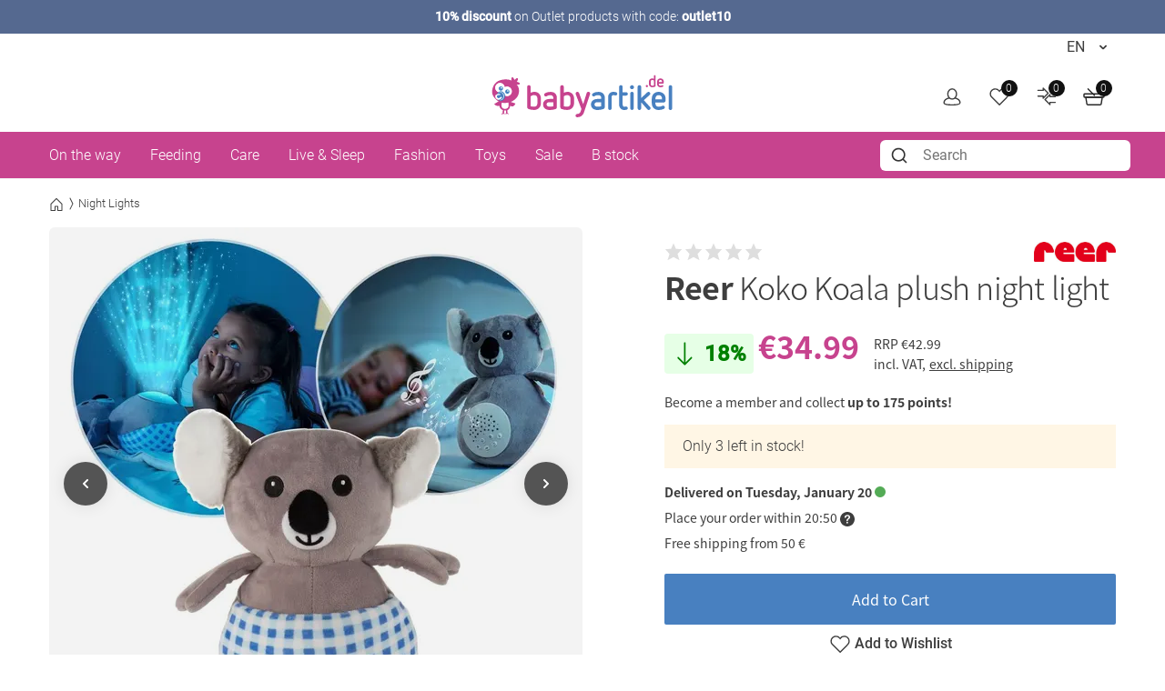

--- FILE ---
content_type: text/html; charset=UTF-8
request_url: https://www.babyartikel.de/en/prod/reer-koko-koala-plush-night-light
body_size: 50837
content:
 
    
        <!doctype html>
    <html lang="en" data-locale="en_US">
        <head>
                
    <script type="text/javascript">  
        // Duration in milliseconds to wait while the Kameleoon application file is loaded  
        var kameleoonLoadingTimeout = 1000;  
        window.kameleoonQueue = window.kameleoonQueue || [];  
        window.kameleoonStartLoadTime = new Date().getTime();  
        if (! document.getElementById("kameleoonLoadingStyleSheet") && !   
        window.kameleoonDisplayPageTimeOut)  
        {  
        var kameleoonS = document.getElementsByTagName("script")[0];  
        var kameleoonCc = "* { visibility: hidden !important; background-image: none !important; }";  
        var kameleoonStn = document.createElement("style");  
        kameleoonStn.type = "text/css";  
        kameleoonStn.id = "kameleoonLoadingStyleSheet";  
        if (kameleoonStn.styleSheet)  
        {  
        kameleoonStn.styleSheet.cssText = kameleoonCc;  
        }  
        else  
        {  
        kameleoonStn.appendChild(document.createTextNode(kameleoonCc));  
        }  
        kameleoonS.parentNode.insertBefore(kameleoonStn, kameleoonS);  
        window.kameleoonDisplayPage = function(fromEngine)  
        {  
        if (!fromEngine)  
        {  
        window.kameleoonTimeout = true;  
        }  
        if (kameleoonStn.parentNode)  
        {  
        kameleoonStn.parentNode.removeChild(kameleoonStn);  
        }  
        };  
        window.kameleoonDisplayPageTimeOut = window.setTimeout(window.kameleoonDisplayPage,   
        kameleoonLoadingTimeout);  
        }  
    </script>  
    <script type="text/javascript" src="//uyulqq81q9.kameleoon.io/engine.js" async="true"   
    fetchpriority="high"></script>  


    <meta charset="utf-8">
    <meta name="viewport" content="width=device-width, initial-scale=1.0">
    <meta name="title" content="Reer - Koko Koala plush night light - Babyartikel.de">
    <meta name="description" content="Koko Koala plush night light from Reer. Free shipping from 50 €.">
    <meta name="keywords" content="Koko Koala plush night light, Reer, 4013283524312, 202200002911">
    <meta name="generator" content="spryker">
        <link rel="shortcut icon" href="/favicon.ico">
    <link rel="apple-touch-icon" href="/favicon.ico">
    <link rel="preconnect" href="https://images.cdn.babyartikel.de/" crossorigin>
    <link rel="preconnect" href="https://img.babyartikel.de/" crossorigin>
    <link rel="dns-prefetch" href="https://images.cdn.babyartikel.de/">
    <link rel="dns-prefetch" href="https://img.babyartikel.de/">
    <link rel="canonical" href="https://www.babyartikel.de/en/prod/reer-koko-koala-plush-night-light" >

    <meta property="og:title" content="Reer - Koko Koala plush night light - Babyartikel.de">
    <meta property="og:description" content="Koko Koala plush night light from Reer. Free shipping from 50 €.">
    <meta property="og:url" content="https://www.babyartikel.de/en/prod/reer-koko-koala-plush-night-light">
    <meta property="og:image" content="https://media.babyartikel.de/reer-plusch-nachtlicht-koko-koala-52431-d0.jpg?preset=large">
    <meta property="og:type" content="website">
    <meta property="og:site_name" content="Babyartikel.de">

    <meta property="onStock" content="yes">
    <meta property="dispatchDate" content="2026-01-19">
    <meta property="deliveryDate" content="2026-01-20">
    <meta property="shippingCountry" content="Germany">

    <meta property="categoryID" content="4-D-NL">

    
                
                                            <link rel="stylesheet" href="/assets/5c5ea96566814f78a0d5cf1e9e18df09cd61b30e/default/css/yves_default.critical.css">

                                            <link rel="stylesheet" href="/assets/5c5ea96566814f78a0d5cf1e9e18df09cd61b30e/default/css/yves_default.non-critical.css">
                                                
    
    <style>
        .is-visible-only-guest, .is-visible-only-silver, .is-visible-only-gold, .is-visible-only-diamond {
            display: none !important;
        }

        
        .is-hidden-guest {
            display: none !important;
        }

        .is-visible-only-guest {
            display: initial !important;
        }
    </style>


                
    <link rel="preload" as="image" imagesrcset="https://media.babyartikel.de/reer-plusch-nachtlicht-koko-koala-52431-d0.jpg?preset=large&amp;format=avif 1x, https://media.babyartikel.de/reer-plusch-nachtlicht-koko-koala-52431-d0.jpg?preset=large&amp;format=avif&dpr=2 2x, https://media.babyartikel.de/reer-plusch-nachtlicht-koko-koala-52431-d0.jpg?preset=large&amp;format=avif&dpr=3 3x, https://media.babyartikel.de/reer-plusch-nachtlicht-koko-koala-52431-d0.jpg?preset=large&amp;format=avif&dpr=4 4x" fetchpriority="high">

         
                            <link rel="alternate" hreflang="de" href="https://www.babyartikel.de/prod/reer-plusch-nachtlicht-koko-koala">
                            <link rel="alternate" hreflang="en" href="https://www.babyartikel.de/en/prod/reer-koko-koala-plush-night-light">
                            <link rel="alternate" hreflang="it" href="https://www.babyartikel.de/it/prod/reer-luce-notturna-in-peluche-koko-koala">
                    
            
    
            <script type="application/ld+json">
            {
                "@context": "http://schema.org/",
                "@type": "Product",
                "description": "<h3>The most important things at a glance<\/h3><ul>\\n<li><b>gives your little one a safe &amp; secure feeling<\/b> with gentle sounds from 10 children's songs &amp; nature sounds<\/li>\\n<li><b>creates a magically beautiful atmosphere &amp; better orientation in the dark<\/b> with a starry sky &amp; color change<\/li>\\n<li><b>comforts &amp; calms your baby<\/b> thanks to the integrated cry sensor<\/li>\\n<li><b>easy &amp; intuitive to use<\/b>, even for your little one<\/li>\\n<li><b>cute, decorative cuddly friend<\/b> in the nursery for a cozy atmosphere for dreaming<\/li>\\n<\/ul>\\n<hr \/>\\n<h3>Relaxed falling asleep with the cuddly koala<\/h3>\\n<p>Sometimes it is very difficult to fall asleep, especially if your little one is afraid of the dark or feels alone in the dark. The <b>Reer Koko Koala plush night light<\/b> in is the ideal, fluffy protector for your child. It provides soft lighting with a beautiful starry sky in different colors in the nursery and thus immerses it in a cozy slumber atmosphere. If you wish, you can also set your little one's favorite color.<\/p>\\n<p>In addition to the light, the cute Koko also delights with soft tones. Your little one can choose between 10 classic children's songs or nature sounds. You can also adjust the volume to 10 different levels. If your little one starts to cry, the cry sensor detects this and automatically switches on the starry sky and the lullabies for about 5 minutes to calm them down.<\/p>  \\n<p>As the night light runs on batteries, it does not need a plug socket and can be set up or cuddled flexibly. The battery compartment is closed with a childproof screw so that your little world explorer cannot reach the batteries. However, the functions are intuitive and can also be switched on by your little one using the soft buttons. The timer function ensures that the night light switches itself off again after 30 minutes.<\/p>  \\n<hr \/>\\n<h3>What else you should know<\/h3>\\n<ul>\\n<li>Material: polyester &amp; plastic (BPA-, PVC- &amp; phthalate-free)<\/li>\\n<li>Operation: with 3 AAA batteries<\/li>\\n<li>Technology: energy-saving LED light<\/li>\\n<li>Care instructions: Hand washable<\/li>\\n<\/ul>\\n<hr \/>\\n<h4>Scope of delivery:<\/h4>\\n<ul>\\n<li>Reer plush night light Koko Koala<\/li>\\n<li>3 AAA batteries<\/li>\\n<\/ul>",
                "brand": {
                    "@type": "Brand",
                    "name": "Reer"
                },
                "@id": "https://www.babyartikel.de/en/prod/reer-koko-koala-plush-night-light",
                "name": "Koko Koala plush night light",
                "url": "https://www.babyartikel.de/en/prod/reer-koko-koala-plush-night-light",
                "sku": "202200002911",
                "mpn": "52431",
                "gtin13": "4013283524312",
                "image": [
                    "https://media.babyartikel.de/reer-plusch-nachtlicht-koko-koala-52431-d0.jpg?preset=extralarge"
                ],
                "offers": {
                    "@type": "Offer",
                    "url": "/en/prod/reer-koko-koala-plush-night-light",
                    "price": 34.99,
                    "priceCurrency": "EUR",
                    "availability": "https://schema.org/InStock",
                    "priceValidUntil": "2026-01-17T15:09:06+01:00",
                    "itemCondition": "https://schema.org/NewCondition",
                    "seller": {"@type":"Organization","@id":"#seller","name":"KP Family International GmbH","address":{"@type":"PostalAddress","streetAddress":"Einsteinring 1","postalCode":"85609","addressLocality":"Aschheim","addressCountry":"DE"},"email":"service@babyartikel.de"}
                }
            }
        </script>
    
                        
                <script type="module" src="/assets/5c5ea96566814f78a0d5cf1e9e18df09cd61b30e/default/js/yves_default.runtime.js" crossorigin="anonymous"></script>

                                                                
                            
    <script>
        window.isCustomerLoggedIn = false;
        window.customerLoyaltyLevel = 'guest';
    </script>
             
            
            <script>window.dataLayer = window.dataLayer || [];function gtag(){dataLayer.push(arguments);}</script>
            <!-- Google Tag Manager -->
            <script>(function(w,d,s,l,i){w[l]=w[l]||[];w[l].push({'gtm.start':
                    new Date().getTime(),event:'gtm.js'});var f=d.getElementsByTagName(s)[0],
                    j=d.createElement(s),dl=l!='dataLayer'?'&l='+l:'';j.async=true;j.src=
                    'https://gtm.babyartikel.de/gtm.js?id='+i+dl;f.parentNode.insertBefore(j,f);
                })(window,document,'script','dataLayer','GTM-PPC8GB9');</script>
            <!-- End Google Tag Manager -->

            

                
    <trusted-shops-badge class="custom-element trusted-shops-badge"

        data-qa="component trusted-shops-badge">    </trusted-shops-badge>
    


            <title>            Reer - Koko Koala plush night light - Babyartikel.de
    </title>
        </head>
        <body class="js-page-layout-main__side-drawer-container" data-qa="page" >

                
    <pdp-data-layer class="custom-element pdp-data-layer"

        data-qa="component pdp-data-layer Koko Koala plush night light 202200002911" page='' name='Koko Koala plush night light' id='202200002911' brand='Reer' category='Night Lights' price='34.99' variant='' quantity='1' currencyCode='EUR'></pdp-data-layer>

    
    <prudsys-set-tracker class="custom-element prudsys-set-tracker"

        data-qa="component prudsys-set-tracker" url='https://www.babyartikel.de/en/prudsys/track/product-view/202200002911'></prudsys-set-tracker>
    
        
    <div class="storyblok-bridge"

        data-qa="component storyblok-bridge">    <script type="text/javascript" src="https://app.storyblok.com/f/storyblok-v2-latest.js"></script>
    <script type="text/javascript">
        const storyblokInstance = new StoryblokBridge();
        storyblokInstance.on('change', () => {
            window.location.reload(true);
        })
    </script>
</div>
    
    <melibo-pdp-mobile class="custom-element melibo-pdp-mobile"

        data-qa="component melibo-pdp-mobile"></melibo-pdp-mobile>

                
                        
    <div class="cookie-banner"

        data-qa="component cookie-banner" data-blok-c='' data-blok-uid=''><div class="storyblok__block cookieBannerWrapper"
     data-blok-c=
     data-blok-uid= >
  <div id="cookiebanner" class="custom-element modal-popup showCookieBanner">
    <div class="modal-popup__inner">
      <div class="grid grid--expand">
        <div class="col col--sm-12 col--lg-3">
          <img class="cookie-image" src="https://img.babyartikel.de/cms/layout/cookiebanner/cookiebanner.svg" alt="cookies">
        </div>
        <div class="col col--sm-12 col--lg-9">
          <div id="cookiebannerMainContent" class="grid grid--expand">
            <div class="col col--sm-12">
              <div class="modal-popup__top">
                <div class="modal-popup__title"> Cookies?</div>
              </div>
            </div>
            <div class="col col--sm-12">
              <span class="modal-popup__content">
                Our cookies enable a shopping experience with everything that goes with it: for example, relevant offers and remembering settings. If that&#039;s okay with you, simply agree to the use of cookies for preferences, statistics, and marketing by clicking “Accept.”
              </span>
            </div>
            <div class="col col--sm-12 text-right spacing-top spacing-top--inner spacing-top--big">
              <div class="grid grid--expand grid--right grid--gap grid--indent">
                  <div class="col">
                      <a id="cookiedetails-toggler" href="#cookieDetails" class="button button--hollow">
                        Settings
                      </a>
                  </div>
                  <div class="col">
                    <button type="button" class="button accept_cookies">
                      Accept all
                    </button>
                  </div>
                </div>
            </div>
          </div>
          <div class="grid grid--expand">
            <div class="col col--sm-12">
              <div id="cookieDetails" class="is-hidden">
                <div class="grid grid--expand">
                  <div class="col col--sm-12">
                    <div class="modal-popup__title h4">Cookie settings</div>
                  </div>
                  <div class="col col--sm-12">
                    <p style="margin-bottom: 0;">We use the following types of cookies on our websites. Please select which cookies you would like to accept or click “Accept” to activate all cookies.
                    </p>
                    <br>
                  </div>
                  <div class="col col--sm-12 text-right">
                    <button type="button" class="button accept_cookies">Accept</button>
                  </div>
                  <div class="col col--sm-12">
                    <div class="modal-popup__title h4">Necessary cookies</div>
                  </div>
                  <div class="col col--sm-12">
                    <p>These cookies are necessary for the shopping cart, wish list, and other functions of the online store.
                    </p>
                  </div>
                  <div class="col col--sm-12">
                    <section class="babyswitch">
                      <input id="optout_shop" class="cookieswitch optout_shop" checked="" type="checkbox" disabled="disabled">
                      <label for="optout_shop"></label>
                      <p>Active</p>
                      <p>Inactive</p>
                    </section>
                  </div>
                  <div class="col col--sm-12">
                    <div class="modal-popup__title h4">Statistics</div>
                  </div>
                  <div class="col col--sm-12">
                    <p>We use these cookies to analyze user behavior based on anonymized data. We use the analyses to continue offering you an excellent shopping experience in the future.
                    </p>
                  </div>
                  <div class="col col--sm-12">
                    <section class="babyswitch">
                      <input id="optout_statistics" class="cookieswitch optout_statistics" type="checkbox">
                      <label for="optout_statistics"></label>
                      <p>Active</p>
                      <p>Inactive</p>
                    </section>
                  </div>
                  <div class="col col--sm-12">
                    <div class="modal-popup__title h4">Marketing</div>
                  </div>
                  <div class="col col--sm-12">
                    <p>Cookies for analyzing our advertising measures and providing personalized advertising.
                    </p>
                  </div>
                  <div class="col col--sm-12">
                    <section class="babyswitch">
                      <input id="optout_marketing" class="cookieswitch optout_marketing" type="checkbox">
                      <label for="optout_marketing"></label>
                      <p>Active</p>
                      <p>Inactive</p>
                    </section>
                  </div>
                </div>
                <br>
                <div class="grid grid--expand grid--right grid--gap grid--indent">
                  <div class="col">
                    <button type="button" id="decline_cookies" class="button button--hollow save-cookie-settings">
                      Save settings
                    </button>
                  </div>
                  <div class="col">
                    <button type="button" class="button accept_cookies">
                      Accept all
                    </button>
                  </div>
                </div>
              </div>
            </div>
          </div>
        </div>
      </div>
    </div>
    <div class="modal-popup__overlay"></div>
  </div>
</div>
</div>
            
    
    <web-vitals class="custom-element web-vitals"

        data-qa="component web-vitals"></web-vitals>
     
                        
    <gtm-injected-scripts class="custom-element gtm-injected-scripts"

        data-qa="component gtm-injected-scripts"></gtm-injected-scripts>

            <!-- Google Tag Manager (noscript) -->
            <noscript><iframe src="https://gtm.babyartikel.de/ns.html?id=GTM-PPC8GB9"
                              height="0" width="0" style="display:none;visibility:hidden"></iframe></noscript>
            <!-- End Google Tag Manager (noscript) -->
                    
             
    
    <newsletter-popup class="custom-element newsletter-popup bootstrap-container "

        data-qa="component newsletter-popup">    
    <div class="bsModal"

        data-qa="component bsModal">    <div class="modal fade modal-lg"
        id=newsletter-modal aria-labelledby=newsletter-modal
         tabindex="-1" aria-hidden="true" style="background-color: rgba(0,0,0,0.5);">
        <div class="modal-dialog modal-dialog-centered">
            <div class="modal-content">
                                    <div class="modal-header">
                                    <button type="button" class="btn-close" data-bs-dismiss="modal" aria-label="Close"></button>
                            </div>

                    <div class="modal-body">
                                    <div class="h1 fw-bold mb-2 mt-2 text-center js-newsletter-popup__headline"></div>
            <div class="h6 mb-3 mt-2 text-center js-newsletter-popup__sub_headline"></div>

                            <div class="form-floating w-100">
                    <p class="form-control js-newsletter-popup__voucher_code"></p>
                    <label for="codeInput">Code</label>
                </div>

                <button class="btn btn-dark w-100 mb-2 js-newsletter-popup__copy_button" type="button">Code kopieren</button>

                <div class="link-underline-primary text-center lh-1" style="font-size: smaller;">5% zusätzlich auf den bereits reduzierten Preis. Nicht mit anderen Gutscheinen kombinierbar.</div>
                                        </div>

                    <div class="modal-footer">
                                            </div>
                            </div>
        </div>
    </div>
</div>
</newsletter-popup>
    
                
                <!-- CMS_BLOCK_PLACEHOLDER : "content" -->

    <div class="alert alert-primary text-center text-small" role="alert" style="display: block;background: #556990; color:#556990; border-radius: 0;margin: 0;padding:0.5rem"><a href="/en/deals" data-track-link-click="true" data-track-name="outlet10" data-track-medium="banner" data-track-campaign="outlet10" style="text-decoration: none; color: #FFFFFF;" onclick="ga('send', 'event', 'banner', 'click', 'shop-bday-outlet10-top-banderole');"><strong>10% discount</strong> on Outlet products with code: <strong>outlet10</strong></a></div>
                
    <side-drawer class="custom-element side-drawer is-hidden-xl-only"

        data-qa="component side-drawer" trigger-selector='js-page-layout-main__side-drawer-trigger' body-container-class='' inner-drower-trigger-class='js-navigation-multilevel-node__trigger' container-selector='js-page-layout-main__side-drawer-container'>    <div class="side-drawer__overlay js-page-layout-main__side-drawer-trigger"></div>

    <aside class="side-drawer__drawer js-side-drawer__drawer">
                    <div class="side-drawer__top-bar">
                <div class="side-drawer__inner-title-wrapper">
                    <span class="side-drawer__inner-title h4">All Categories</span>

                     
            
    <language-switcher class="custom-element language-switcher"

        data-qa="component language-switcher">    
    <custom-select class="custom-element custom-select custom-select--hollow custom-select--header custom-select--side-drawer"

        data-qa="component custom-select">    <select class="custom-select__select custom-select__select--hollow custom-select__select--header custom-select__select--side-drawer             js-custom-select js-language-switcher__select 
        " >
                                    <option
                        value="https://www.babyartikel.de/prod/reer-plusch-nachtlicht-koko-koala"
                        >
                    DE
                </option>
                            <option
                        value="https://www.babyartikel.de/en/prod/reer-koko-koala-plush-night-light"
                        selected>
                    EN
                </option>
                            <option
                        value="https://www.babyartikel.de/it/prod/reer-luce-notturna-in-peluche-koko-koala"
                        >
                    IT
                </option>
                        </select>
    
    <svg class="icon custom-select__caret  "

        data-qa="component icon">    <use xlink:href="#:arrow-down"></use>
</svg>
</custom-select>
</language-switcher>
                    </div>

                                    <button class="side-drawer__close text-let js-page-layout-main__side-drawer-trigger">
                        <span>Close</span>
                        
    <svg class="icon icon--small side-drawer__close-icon  "

        data-qa="component icon">    <use xlink:href="#:arrow-right"></use>
</svg>
                    </button>
                            </div>
        
                                    <div class="side-drawer__navigation">
                        <!-- CMS_BLOCK_PLACEHOLDER : "content" -->

    <div class="side-drawer__navigation">
    <ul class="navigation-header-mobile" data-qa="component navigation-header-mobile">
      
        <li class="    navigation-multilevel-node navigation-multilevel-node--side-drawer navigation-multilevel-node--internal-link navigation-multilevel-node--lvl-1
" data-qa="component navigation-multilevel-node">                    <a class="navigation-multilevel-node__link navigation-multilevel-node__link--side-drawer navigation-multilevel-node__link--lvl-1 internal-link" href="/en/sale">Sale</a>


        </li>
      
        <li class="    navigation-multilevel-node navigation-multilevel-node--side-drawer navigation-multilevel-node--internal-link navigation-multilevel-node--lvl-1
" data-qa="component navigation-multilevel-node">                    <a class="navigation-multilevel-node__link navigation-multilevel-node__link--side-drawer navigation-multilevel-node__link--lvl-1 internal-link" href="/en/deals">Outlet</a>


        </li>
      
        <li class="navigation-multilevel-node navigation-multilevel-node--side-drawer navigation-multilevel-node--brand-item image-carriages navigation-multilevel-node--lvl-1" data-qa="component navigation-multilevel-node">
            <a class="navigation-multilevel-node__link navigation-multilevel-node__link--side-drawer navigation-multilevel-node__link--lvl-1 brand-item image-carriages" href="/en/cat/pushchairs">
                <div class="navigation-multilevel-node--lvl-1-div">
                    <img src="https://www.babyartikel.de/assets/cf2258858bdd7709a80855e54a8efcd7777f2e7c/default/images/icons/icon-carriages.svg" loading="lazy" class="navigation-multilevel-node--lvl-1-image spacing-right" width="25" height="25">
                    <span>Baby Carriages</span>
                </div>
            </a>
            <span class="navigation-multilevel-node__icon navigation-multilevel-node__icon--side-drawer js-navigation-multilevel-node__trigger" data-toggle-target-class-name="js-navigation-multilevel-node__target-1">
                <svg class="icon icon--side-drawer-arrow icon--small" data-qa="component icon" title="arrow-right-thin">
                    <use xlink:href="#:arrow-right-thin"></use>
                </svg>
            </span>

            <ul class="navigation-multilevel-node__menu navigation-multilevel-node__menu--side-drawer menu navigation-multilevel-node__menu--hidden js-navigation-multilevel-node__target-1">
                <li class="navigation-multilevel-node__inner-title-wrapper">
                    <span class="navigation-multilevel-node__inner-title h2">Baby Carriages</span>
                </li>
                <li class="navigation-multilevel-node__inner-action js-navigation-multilevel-node__trigger" data-toggle-target-class-name="js-navigation-multilevel-node__target-1">
                    <span>Back</span>
                    <svg class="icon icon--small" data-qa="component icon" title="arrow-right">
                        <use xlink:href="#:arrow-right"></use>
                    </svg>
                </li>
                <li class="navigation-multilevel-node navigation-multilevel-node--side-drawer menu__item navigation-multilevel-node__child navigation-multilevel-node__child--side-drawer navigation-multilevel-node__ navigation-multilevel-node--lvl-2
" data-qa="component navigation-multilevel-node">
                    <a class="navigation-multilevel-node__link navigation-multilevel-node__link--side-drawer navigation-multilevel-node__link--lvl-2 " href="/en/cat/buggys-strollers">Buggys &amp; Strollers</a>
                </li>
                <li class="navigation-multilevel-node navigation-multilevel-node--side-drawer menu__item navigation-multilevel-node__child navigation-multilevel-node__child--side-drawer navigation-multilevel-node__ navigation-multilevel-node--lvl-2
" data-qa="component navigation-multilevel-node">
                    <a class="navigation-multilevel-node__link navigation-multilevel-node__link--side-drawer navigation-multilevel-node__link--lvl-2 " href="/en/cat/pushchairs">Baby Carriages</a>
                </li>
                <li class="navigation-multilevel-node navigation-multilevel-node--side-drawer menu__item navigation-multilevel-node__child navigation-multilevel-node__child--side-drawer navigation-multilevel-node__ navigation-multilevel-node--lvl-2
" data-qa="component navigation-multilevel-node">
                    <a class="navigation-multilevel-node__link navigation-multilevel-node__link--side-drawer navigation-multilevel-node__link--lvl-2 " href="/en/cat/travel-systems-3-in-1">Travel Systems 3 in 1</a>
                </li>
                <li class="navigation-multilevel-node navigation-multilevel-node--side-drawer menu__item navigation-multilevel-node__child navigation-multilevel-node__child--side-drawer navigation-multilevel-node__ navigation-multilevel-node--lvl-2
" data-qa="component navigation-multilevel-node">
                    <a class="navigation-multilevel-node__link navigation-multilevel-node__link--side-drawer navigation-multilevel-node__link--lvl-2 " href="/en/cat/double-pushchairs">Sibling Carriages</a>
                </li>
                <li class="navigation-multilevel-node navigation-multilevel-node--side-drawer menu__item navigation-multilevel-node__child navigation-multilevel-node__child--side-drawer navigation-multilevel-node__ navigation-multilevel-node--lvl-2
" data-qa="component navigation-multilevel-node">
                    <a class="navigation-multilevel-node__link navigation-multilevel-node__link--side-drawer navigation-multilevel-node__link--lvl-2 " href="/en/cat/twin-pushchairs">Twin Pushchairs</a>
                </li>
                <li class="navigation-multilevel-node navigation-multilevel-node--side-drawer menu__item navigation-multilevel-node__child navigation-multilevel-node__child--side-drawer navigation-multilevel-node__ navigation-multilevel-node--lvl-2
" data-qa="component navigation-multilevel-node">
                    <a class="navigation-multilevel-node__link navigation-multilevel-node__link--side-drawer navigation-multilevel-node__link--lvl-2 " href="/en/cat/changing-bags">Changing Bags</a>
                </li>
                <li class="navigation-multilevel-node navigation-multilevel-node--side-drawer menu__item navigation-multilevel-node__child navigation-multilevel-node__child--side-drawer navigation-multilevel-node__ navigation-multilevel-node--lvl-2
" data-qa="component navigation-multilevel-node">
                    <a class="navigation-multilevel-node__link navigation-multilevel-node__link--side-drawer navigation-multilevel-node__link--lvl-2 " href="/en/cat/pushchair-accessories">Carriages Accessories</a>
                </li>

            </ul>
        </li>


        <li class="navigation-multilevel-node navigation-multilevel-node--side-drawer navigation-multilevel-node--brand-item image-car-seats navigation-multilevel-node--lvl-1
" data-qa="component navigation-multilevel-node">
            <a class="navigation-multilevel-node__link navigation-multilevel-node__link--side-drawer navigation-multilevel-node__link--lvl-1 brand-item image-car-seats" href="/en/cat/car-seats">
                <div class="navigation-multilevel-node--lvl-1-div">
                    <img src="https://www.babyartikel.de/assets/cf2258858bdd7709a80855e54a8efcd7777f2e7c/default/images/icons/icon-car-seats.svg" loading="lazy" class="navigation-multilevel-node--lvl-1-image spacing-right" width="25" height="25">
                    <span>Car Seats</span>
                </div>
            </a>



            <span class="navigation-multilevel-node__icon navigation-multilevel-node__icon--side-drawer js-navigation-multilevel-node__trigger" data-toggle-target-class-name="js-navigation-multilevel-node__target-2">

    <svg class="icon icon--side-drawer-arrow icon--small" data-qa="component icon" title="arrow-right-thin">    <use xlink:href="#:arrow-right-thin"></use>
</svg>
            </span>

            <ul class="navigation-multilevel-node__menu navigation-multilevel-node__menu--side-drawer menu navigation-multilevel-node__menu--hidden js-navigation-multilevel-node__target-2">
                <li class="navigation-multilevel-node__inner-title-wrapper">
                    <span class="navigation-multilevel-node__inner-title h2">Car Seats</span>
                </li>
                <li class="navigation-multilevel-node__inner-action js-navigation-multilevel-node__trigger" data-toggle-target-class-name="js-navigation-multilevel-node__target-2">
                    <span>Back</span>

                    <svg class="icon icon--small" data-qa="component icon" title="arrow-right">    <use xlink:href="#:arrow-right"></use>
                    </svg>
                </li>


                <li class="    navigation-multilevel-node navigation-multilevel-node--side-drawer menu__item navigation-multilevel-node__child navigation-multilevel-node__child--side-drawer navigation-multilevel-node__ navigation-multilevel-node--lvl-2
" data-qa="component navigation-multilevel-node">                    <a class="navigation-multilevel-node__link navigation-multilevel-node__link--side-drawer navigation-multilevel-node__link--lvl-2 " href="/en/cat/infant-car-seats-0-13-kg">Car Seats 0-13 kg</a>


                </li>



                <li class="    navigation-multilevel-node navigation-multilevel-node--side-drawer menu__item navigation-multilevel-node__child navigation-multilevel-node__child--side-drawer navigation-multilevel-node__ navigation-multilevel-node--lvl-2
" data-qa="component navigation-multilevel-node">                    <a class="navigation-multilevel-node__link navigation-multilevel-node__link--side-drawer navigation-multilevel-node__link--lvl-2 " href="/en/cat/base-stations">Base Stations</a>


                </li>



                <li class="    navigation-multilevel-node navigation-multilevel-node--side-drawer menu__item navigation-multilevel-node__child navigation-multilevel-node__child--side-drawer navigation-multilevel-node__ navigation-multilevel-node--lvl-2
" data-qa="component navigation-multilevel-node">                    <a class="navigation-multilevel-node__link navigation-multilevel-node__link--side-drawer navigation-multilevel-node__link--lvl-2 " href="/en/cat/car-seats-9-18-kg">Car Seats 9-18 kg</a>


                </li>



                <li class="    navigation-multilevel-node navigation-multilevel-node--side-drawer menu__item navigation-multilevel-node__child navigation-multilevel-node__child--side-drawer navigation-multilevel-node__ navigation-multilevel-node--lvl-2
" data-qa="component navigation-multilevel-node">                    <a class="navigation-multilevel-node__link navigation-multilevel-node__link--side-drawer navigation-multilevel-node__link--lvl-2 " href="/en/cat/car-seats-9-36-kg">Car Seats 9-36 kg</a>


                </li>



                <li class="    navigation-multilevel-node navigation-multilevel-node--side-drawer menu__item navigation-multilevel-node__child navigation-multilevel-node__child--side-drawer navigation-multilevel-node__ navigation-multilevel-node--lvl-2
" data-qa="component navigation-multilevel-node">                    <a class="navigation-multilevel-node__link navigation-multilevel-node__link--side-drawer navigation-multilevel-node__link--lvl-2 " href="/en/cat/car-seats-15-36-kg">Car Seats 15-36 kg</a>


                </li>



                <li class="    navigation-multilevel-node navigation-multilevel-node--side-drawer menu__item navigation-multilevel-node__child navigation-multilevel-node__child--side-drawer navigation-multilevel-node__ navigation-multilevel-node--lvl-2
" data-qa="component navigation-multilevel-node">                    <a class="navigation-multilevel-node__link navigation-multilevel-node__link--side-drawer navigation-multilevel-node__link--lvl-2 " href="/en/cat/reboarding-car-seats">Reboarding Car Seats</a>


                </li>



                <li class="    navigation-multilevel-node navigation-multilevel-node--side-drawer menu__item navigation-multilevel-node__child navigation-multilevel-node__child--side-drawer navigation-multilevel-node__ navigation-multilevel-node--lvl-2
" data-qa="component navigation-multilevel-node">                    <a class="navigation-multilevel-node__link navigation-multilevel-node__link--side-drawer navigation-multilevel-node__link--lvl-2 " href="/en/cat/car-seat-accessories">Car Seats Accessories</a>


                </li>

            </ul>
        </li>


        <li class="navigation-multilevel-node navigation-multilevel-node--side-drawer navigation-multilevel-node--brand-item image-carriers-slings navigation-multilevel-node--lvl-1
" data-qa="component navigation-multilevel-node">
            <a class="navigation-multilevel-node__link navigation-multilevel-node__link--side-drawer navigation-multilevel-node__link--lvl-1 brand-item image-carriers-slings" href="/en/cat/baby-carriers-slings">
                <div class="navigation-multilevel-node--lvl-1-div">
                    <img src="https://www.babyartikel.de/assets/cf2258858bdd7709a80855e54a8efcd7777f2e7c/default/images/icons/icon-carriers-slings.svg" loading="lazy" class="navigation-multilevel-node--lvl-1-image spacing-right" width="25" height="25">
                    <span>Baby Carriers &amp; Slings</span>
                </div>
            </a>
        </li>


        <li class="    navigation-multilevel-node navigation-multilevel-node--side-drawer navigation-multilevel-node--brand-item image-feed-care navigation-multilevel-node--lvl-1
" data-qa="component navigation-multilevel-node">
            <a class="navigation-multilevel-node__link navigation-multilevel-node__link--side-drawer navigation-multilevel-node__link--lvl-1 brand-item image-feed-care" href="/en/cat/infant-feeding">
                <div class="navigation-multilevel-node--lvl-1-div">
                    <img src="https://www.babyartikel.de/assets/cf2258858bdd7709a80855e54a8efcd7777f2e7c/default/images/icons/icon-feed-care.svg" loading="lazy" class="navigation-multilevel-node--lvl-1-image spacing-right" width="25" height="25">
                    <span>Feed</span>
                </div>
            </a>
            <span class="navigation-multilevel-node__icon navigation-multilevel-node__icon--side-drawer js-navigation-multilevel-node__trigger" data-toggle-target-class-name="js-navigation-multilevel-node__target-4">

    <svg class="icon icon--side-drawer-arrow icon--small" data-qa="component icon" title="arrow-right-thin">    <use xlink:href="#:arrow-right-thin"></use>
</svg>
            </span>

            <ul class="navigation-multilevel-node__menu navigation-multilevel-node__menu--side-drawer menu navigation-multilevel-node__menu--hidden js-navigation-multilevel-node__target-4">
                <li class="navigation-multilevel-node__inner-title-wrapper">
                    <span class="navigation-multilevel-node__inner-title h2">Feed</span>
                </li>
                <li class="navigation-multilevel-node__inner-action js-navigation-multilevel-node__trigger" data-toggle-target-class-name="js-navigation-multilevel-node__target-4">
                    <span>Back</span>

                    <svg class="icon icon--small" data-qa="component icon" title="arrow-right">    <use xlink:href="#:arrow-right"></use>
                    </svg>
                </li>


                <li class="    navigation-multilevel-node navigation-multilevel-node--side-drawer menu__item navigation-multilevel-node__child navigation-multilevel-node__child--side-drawer navigation-multilevel-node__ navigation-multilevel-node--lvl-2
" data-qa="component navigation-multilevel-node">                    <a class="navigation-multilevel-node__link navigation-multilevel-node__link--side-drawer navigation-multilevel-node__link--lvl-2 " href="/en/cat/baby-bottles">Baby Bottles</a>


                </li>



                <li class="    navigation-multilevel-node navigation-multilevel-node--side-drawer menu__item navigation-multilevel-node__child navigation-multilevel-node__child--side-drawer navigation-multilevel-node__ navigation-multilevel-node--lvl-2
" data-qa="component navigation-multilevel-node">                    <a class="navigation-multilevel-node__link navigation-multilevel-node__link--side-drawer navigation-multilevel-node__link--lvl-2 " href="/en/cat/dishes-cutlery">Dishes &amp; Cutlery</a>


                </li>



                <li class="    navigation-multilevel-node navigation-multilevel-node--side-drawer menu__item navigation-multilevel-node__child navigation-multilevel-node__child--side-drawer navigation-multilevel-node__ navigation-multilevel-node--lvl-2
" data-qa="component navigation-multilevel-node">                    <a class="navigation-multilevel-node__link navigation-multilevel-node__link--side-drawer navigation-multilevel-node__link--lvl-2 " href="/en/cat/high-chairs-co">High Chairs</a>


                </li>



                <li class="    navigation-multilevel-node navigation-multilevel-node--side-drawer menu__item navigation-multilevel-node__child navigation-multilevel-node__child--side-drawer navigation-multilevel-node__ navigation-multilevel-node--lvl-2
" data-qa="component navigation-multilevel-node">                    <a class="navigation-multilevel-node__link navigation-multilevel-node__link--side-drawer navigation-multilevel-node__link--lvl-2 " href="/en/cat/bibs">Bibs</a>


                </li>



                <li class="    navigation-multilevel-node navigation-multilevel-node--side-drawer menu__item navigation-multilevel-node__child navigation-multilevel-node__child--side-drawer navigation-multilevel-node__ navigation-multilevel-node--lvl-2
" data-qa="component navigation-multilevel-node">                    <a class="navigation-multilevel-node__link navigation-multilevel-node__link--side-drawer navigation-multilevel-node__link--lvl-2 " href="/en/cat/breast-pumps">Breast Pumps</a>


                </li>



                <li class="    navigation-multilevel-node navigation-multilevel-node--side-drawer menu__item navigation-multilevel-node__child navigation-multilevel-node__child--side-drawer navigation-multilevel-node__ navigation-multilevel-node--lvl-2
" data-qa="component navigation-multilevel-node">                    <a class="navigation-multilevel-node__link navigation-multilevel-node__link--side-drawer navigation-multilevel-node__link--lvl-2 " href="/en/cat/food-preperation">Food Preperation</a>


                </li>



                <li class="    navigation-multilevel-node navigation-multilevel-node--side-drawer menu__item navigation-multilevel-node__child navigation-multilevel-node__child--side-drawer navigation-multilevel-node__ navigation-multilevel-node--lvl-2
" data-qa="component navigation-multilevel-node">                    <a class="navigation-multilevel-node__link navigation-multilevel-node__link--side-drawer navigation-multilevel-node__link--lvl-2 " href="/en/cat/burp-cloth">Burp Cloth</a>


                </li>



                <li class="    navigation-multilevel-node navigation-multilevel-node--side-drawer menu__item navigation-multilevel-node__child navigation-multilevel-node__child--side-drawer navigation-multilevel-node__ navigation-multilevel-node--lvl-2
" data-qa="component navigation-multilevel-node">                    <a class="navigation-multilevel-node__link navigation-multilevel-node__link--side-drawer navigation-multilevel-node__link--lvl-2 " href="/en/cat/breastfeeding">Breastfeeding</a>


                </li>



                <li class="    navigation-multilevel-node navigation-multilevel-node--side-drawer menu__item navigation-multilevel-node__child navigation-multilevel-node__child--side-drawer navigation-multilevel-node__ navigation-multilevel-node--lvl-2
" data-qa="component navigation-multilevel-node">                    <a class="navigation-multilevel-node__link navigation-multilevel-node__link--side-drawer navigation-multilevel-node__link--lvl-2 " href="/en/cat/learning-bottles">Learning Bottles</a>


                </li>

            </ul>
        </li>


        <li class="navigation-multilevel-node navigation-multilevel-node--side-drawer navigation-multilevel-node--brand-item image-care navigation-multilevel-node--lvl-1
" data-qa="component navigation-multilevel-node">
            <a class="navigation-multilevel-node__link navigation-multilevel-node__link--side-drawer navigation-multilevel-node__link--lvl-1 brand-item image-care" href="/en/cat/baby-care">
                <div class="navigation-multilevel-node--lvl-1-div">
                    <img src="https://www.babyartikel.de/assets/cf2258858bdd7709a80855e54a8efcd7777f2e7c/default/images/icons/icon-care.svg" loading="lazy" class="navigation-multilevel-node--lvl-1-image spacing-right" width="25" height="25">
                    <span>Care</span>
                </div>
            </a>
            <span class="navigation-multilevel-node__icon navigation-multilevel-node__icon--side-drawer js-navigation-multilevel-node__trigger" data-toggle-target-class-name="js-navigation-multilevel-node__target-5">

    <svg class="icon icon--side-drawer-arrow icon--small" data-qa="component icon" title="arrow-right-thin">    <use xlink:href="#:arrow-right-thin"></use>
</svg>
            </span>

            <ul class="navigation-multilevel-node__menu navigation-multilevel-node__menu--side-drawer menu navigation-multilevel-node__menu--hidden js-navigation-multilevel-node__target-5">
                <li class="navigation-multilevel-node__inner-title-wrapper">
                    <span class="navigation-multilevel-node__inner-title h2">Care</span>
                </li>
                <li class="navigation-multilevel-node__inner-action js-navigation-multilevel-node__trigger" data-toggle-target-class-name="js-navigation-multilevel-node__target-5">
                    <span>Back</span>

                    <svg class="icon icon--small" data-qa="component icon" title="arrow-right">    <use xlink:href="#:arrow-right"></use>
                    </svg>
                </li>


                <li class="    navigation-multilevel-node navigation-multilevel-node--side-drawer menu__item navigation-multilevel-node__child navigation-multilevel-node__child--side-drawer navigation-multilevel-node__ navigation-multilevel-node--lvl-2
" data-qa="component navigation-multilevel-node">                    <a class="navigation-multilevel-node__link navigation-multilevel-node__link--side-drawer navigation-multilevel-node__link--lvl-2 " href="/en/cat/baby-care-products">Baby Care</a>


                </li>



                <li class="    navigation-multilevel-node navigation-multilevel-node--side-drawer menu__item navigation-multilevel-node__child navigation-multilevel-node__child--side-drawer navigation-multilevel-node__ navigation-multilevel-node--lvl-2
" data-qa="component navigation-multilevel-node">                    <a class="navigation-multilevel-node__link navigation-multilevel-node__link--side-drawer navigation-multilevel-node__link--lvl-2 " href="/en/cat/bath-washing">Bath &amp; Washing</a>


                </li>



                <li class="    navigation-multilevel-node navigation-multilevel-node--side-drawer menu__item navigation-multilevel-node__child navigation-multilevel-node__child--side-drawer navigation-multilevel-node__ navigation-multilevel-node--lvl-2
" data-qa="component navigation-multilevel-node">                    <a class="navigation-multilevel-node__link navigation-multilevel-node__link--side-drawer navigation-multilevel-node__link--lvl-2 " href="/en/cat/healthcare">Healthcare</a>


                </li>



                <li class="    navigation-multilevel-node navigation-multilevel-node--side-drawer menu__item navigation-multilevel-node__child navigation-multilevel-node__child--side-drawer navigation-multilevel-node__ navigation-multilevel-node--lvl-2
" data-qa="component navigation-multilevel-node">                    <a class="navigation-multilevel-node__link navigation-multilevel-node__link--side-drawer navigation-multilevel-node__link--lvl-2 " href="/en/cat/potties-and-toilet-training">Potties</a>


                </li>



                <li class="    navigation-multilevel-node navigation-multilevel-node--side-drawer menu__item navigation-multilevel-node__child navigation-multilevel-node__child--side-drawer navigation-multilevel-node__ navigation-multilevel-node--lvl-2
" data-qa="component navigation-multilevel-node">                    <a class="navigation-multilevel-node__link navigation-multilevel-node__link--side-drawer navigation-multilevel-node__link--lvl-2 " href="/en/cat/pacifiers-co.">Pacifier</a>


                </li>



                <li class="    navigation-multilevel-node navigation-multilevel-node--side-drawer menu__item navigation-multilevel-node__child navigation-multilevel-node__child--side-drawer navigation-multilevel-node__ navigation-multilevel-node--lvl-2
" data-qa="component navigation-multilevel-node">                    <a class="navigation-multilevel-node__link navigation-multilevel-node__link--side-drawer navigation-multilevel-node__link--lvl-2 " href="/en/cat/baby-changing">Baby Changing</a>


                </li>

            </ul>
        </li>


        <li class="navigation-multilevel-node navigation-multilevel-node--side-drawer navigation-multilevel-node--brand-item image-live-sleep navigation-multilevel-node--lvl-1
" data-qa="component navigation-multilevel-node">
            <a class="navigation-multilevel-node__link navigation-multilevel-node__link--side-drawer navigation-multilevel-node__link--lvl-1 brand-item image-live-sleep" href="/en/cat/live-sleep">
                <div class="navigation-multilevel-node--lvl-1-div">
                    <img src="https://www.babyartikel.de/assets/cf2258858bdd7709a80855e54a8efcd7777f2e7c/default/images/icons/icon-live-sleep.svg" loading="lazy" class="navigation-multilevel-node--lvl-1-image spacing-right" width="25" height="25">
                    <span>Live &amp; Sleep</span>
                </div>
            </a>
            <span class="navigation-multilevel-node__icon navigation-multilevel-node__icon--side-drawer js-navigation-multilevel-node__trigger" data-toggle-target-class-name="js-navigation-multilevel-node__target-6">

    <svg class="icon icon--side-drawer-arrow icon--small" data-qa="component icon" title="arrow-right-thin">    <use xlink:href="#:arrow-right-thin"></use>
</svg>
            </span>

            <ul class="navigation-multilevel-node__menu navigation-multilevel-node__menu--side-drawer menu navigation-multilevel-node__menu--hidden js-navigation-multilevel-node__target-6">
                <li class="navigation-multilevel-node__inner-title-wrapper">
                    <span class="navigation-multilevel-node__inner-title h2">Live &amp; Sleep</span>
                </li>
                <li class="navigation-multilevel-node__inner-action js-navigation-multilevel-node__trigger" data-toggle-target-class-name="js-navigation-multilevel-node__target-6">
                    <span>Back</span>

                    <svg class="icon icon--small" data-qa="component icon" title="arrow-right">    <use xlink:href="#:arrow-right"></use>
                    </svg>
                </li>


                <li class="    navigation-multilevel-node navigation-multilevel-node--side-drawer menu__item navigation-multilevel-node__child navigation-multilevel-node__child--side-drawer navigation-multilevel-node__ navigation-multilevel-node--lvl-2
" data-qa="component navigation-multilevel-node">                    <a class="navigation-multilevel-node__link navigation-multilevel-node__link--side-drawer navigation-multilevel-node__link--lvl-2 " href="/en/cat/furniture">All Furniture</a>


                </li>
              
                <li class="    navigation-multilevel-node navigation-multilevel-node--side-drawer menu__item navigation-multilevel-node__child navigation-multilevel-node__child--side-drawer navigation-multilevel-node__ navigation-multilevel-node--lvl-2
" data-qa="component navigation-multilevel-node">                    <a class="navigation-multilevel-node__link navigation-multilevel-node__link--side-drawer navigation-multilevel-node__link--lvl-2 " href="/en/cat/high-chairs-co">High Chairs</a>


                </li>



                <li class="    navigation-multilevel-node navigation-multilevel-node--side-drawer menu__item navigation-multilevel-node__child navigation-multilevel-node__child--side-drawer navigation-multilevel-node__ navigation-multilevel-node--lvl-2
" data-qa="component navigation-multilevel-node">                    <a class="navigation-multilevel-node__link navigation-multilevel-node__link--side-drawer navigation-multilevel-node__link--lvl-2 " href="/en/cat/beds">Beds</a>


                </li>



                <li class="    navigation-multilevel-node navigation-multilevel-node--side-drawer menu__item navigation-multilevel-node__child navigation-multilevel-node__child--side-drawer navigation-multilevel-node__ navigation-multilevel-node--lvl-2
" data-qa="component navigation-multilevel-node">                    <a class="navigation-multilevel-node__link navigation-multilevel-node__link--side-drawer navigation-multilevel-node__link--lvl-2 " href="/en/cat/bed-accessories">Bed Accessories</a>


                </li>



                <li class="    navigation-multilevel-node navigation-multilevel-node--side-drawer menu__item navigation-multilevel-node__child navigation-multilevel-node__child--side-drawer navigation-multilevel-node__ navigation-multilevel-node--lvl-2
" data-qa="component navigation-multilevel-node">                    <a class="navigation-multilevel-node__link navigation-multilevel-node__link--side-drawer navigation-multilevel-node__link--lvl-2 " href="/en/cat/decoration">Decoration</a>


                </li>



                <li class="    navigation-multilevel-node navigation-multilevel-node--side-drawer menu__item navigation-multilevel-node__child navigation-multilevel-node__child--side-drawer navigation-multilevel-node__ navigation-multilevel-node--lvl-2
" data-qa="component navigation-multilevel-node">                    <a class="navigation-multilevel-node__link navigation-multilevel-node__link--side-drawer navigation-multilevel-node__link--lvl-2 " href="/en/cat/doze-off-helpers">Doze Off Helpers</a>


                </li>



                <li class="    navigation-multilevel-node navigation-multilevel-node--side-drawer menu__item navigation-multilevel-node__child navigation-multilevel-node__child--side-drawer navigation-multilevel-node__ navigation-multilevel-node--lvl-2
" data-qa="component navigation-multilevel-node">                    <a class="navigation-multilevel-node__link navigation-multilevel-node__link--side-drawer navigation-multilevel-node__link--lvl-2 " href="/en/cat/safety">Safety</a>


                </li>

            </ul>
        </li>


        <li class="navigation-multilevel-node navigation-multilevel-node--side-drawer navigation-multilevel-node--brand-item image-fashion navigation-multilevel-node--lvl-1
" data-qa="component navigation-multilevel-node">
            <a class="navigation-multilevel-node__link navigation-multilevel-node__link--side-drawer navigation-multilevel-node__link--lvl-1 brand-item image-fashion" href="/en/cat/fashion">
                <div class="navigation-multilevel-node--lvl-1-div">
                    <img src="https://www.babyartikel.de/assets/cf2258858bdd7709a80855e54a8efcd7777f2e7c/default/images/icons/icon-fashion.svg" loading="lazy" class="navigation-multilevel-node--lvl-1-image spacing-right" width="25" height="25">
                    <span>Fashion</span>
                </div>
            </a>
            <span class="navigation-multilevel-node__icon navigation-multilevel-node__icon--side-drawer js-navigation-multilevel-node__trigger" data-toggle-target-class-name="js-navigation-multilevel-node__target-7">

    <svg class="icon icon--side-drawer-arrow icon--small" data-qa="component icon" title="arrow-right-thin">    <use xlink:href="#:arrow-right-thin"></use>
</svg>
            </span>

            <ul class="navigation-multilevel-node__menu navigation-multilevel-node__menu--side-drawer menu navigation-multilevel-node__menu--hidden js-navigation-multilevel-node__target-7">
                <li class="navigation-multilevel-node__inner-title-wrapper">
                    <span class="navigation-multilevel-node__inner-title h2">Fashion</span>
                </li>
                <li class="navigation-multilevel-node__inner-action js-navigation-multilevel-node__trigger" data-toggle-target-class-name="js-navigation-multilevel-node__target-7">
                    <span>Back</span>

                    <svg class="icon icon--small" data-qa="component icon" title="arrow-right">    <use xlink:href="#:arrow-right"></use>
                    </svg>
                </li>


                <li class="    navigation-multilevel-node navigation-multilevel-node--side-drawer menu__item navigation-multilevel-node__child navigation-multilevel-node__child--side-drawer navigation-multilevel-node__ navigation-multilevel-node--lvl-2
" data-qa="component navigation-multilevel-node">                    <a class="navigation-multilevel-node__link navigation-multilevel-node__link--side-drawer navigation-multilevel-node__link--lvl-2 " href="/en/cat/baby-accessoires">Baby Accessories</a>


                </li>



                <li class="    navigation-multilevel-node navigation-multilevel-node--side-drawer menu__item navigation-multilevel-node__child navigation-multilevel-node__child--side-drawer navigation-multilevel-node__ navigation-multilevel-node--lvl-2
" data-qa="component navigation-multilevel-node">                    <a class="navigation-multilevel-node__link navigation-multilevel-node__link--side-drawer navigation-multilevel-node__link--lvl-2 " href="/en/cat/baby-clothing">Baby Clothing</a>


                </li>



                <li class="    navigation-multilevel-node navigation-multilevel-node--side-drawer menu__item navigation-multilevel-node__child navigation-multilevel-node__child--side-drawer navigation-multilevel-node__ navigation-multilevel-node--lvl-2
" data-qa="component navigation-multilevel-node">                    <a class="navigation-multilevel-node__link navigation-multilevel-node__link--side-drawer navigation-multilevel-node__link--lvl-2 " href="/en/cat/shoes">Baby Shoes</a>


                </li>



                <li class="    navigation-multilevel-node navigation-multilevel-node--side-drawer menu__item navigation-multilevel-node__child navigation-multilevel-node__child--side-drawer navigation-multilevel-node__ navigation-multilevel-node--lvl-2
" data-qa="component navigation-multilevel-node">                    <a class="navigation-multilevel-node__link navigation-multilevel-node__link--side-drawer navigation-multilevel-node__link--lvl-2 " href="/en/cat/socks-tights">Socks &amp; Tights</a>


                </li>



                <li class="    navigation-multilevel-node navigation-multilevel-node--side-drawer menu__item navigation-multilevel-node__child navigation-multilevel-node__child--side-drawer navigation-multilevel-node__ navigation-multilevel-node--lvl-2
" data-qa="component navigation-multilevel-node">                    <a class="navigation-multilevel-node__link navigation-multilevel-node__link--side-drawer navigation-multilevel-node__link--lvl-2 " href="/en/cat/maternity-wear">Maternity Wear</a>


                </li>

            </ul>
        </li>


        <li class="navigation-multilevel-node navigation-multilevel-node--side-drawer navigation-multilevel-node--brand-item image-toys navigation-multilevel-node--lvl-1
" data-qa="component navigation-multilevel-node">
            <a class="navigation-multilevel-node__link navigation-multilevel-node__link--side-drawer navigation-multilevel-node__link--lvl-1 brand-item image-toys" href="/en/cat/toys-gifts">
                <div class="navigation-multilevel-node--lvl-1-div">
                    <img src="https://www.babyartikel.de/assets/cf2258858bdd7709a80855e54a8efcd7777f2e7c/default/images/icons/icon-toys.svg" loading="lazy" class="navigation-multilevel-node--lvl-1-image spacing-right" width="25" height="25">
                    <span>Toys</span>
                </div>
            </a>
            <span class="navigation-multilevel-node__icon navigation-multilevel-node__icon--side-drawer js-navigation-multilevel-node__trigger" data-toggle-target-class-name="js-navigation-multilevel-node__target-8">

    <svg class="icon icon--side-drawer-arrow icon--small" data-qa="component icon" title="arrow-right-thin">    <use xlink:href="#:arrow-right-thin"></use>
</svg>
            </span>

            <ul class="navigation-multilevel-node__menu navigation-multilevel-node__menu--side-drawer menu navigation-multilevel-node__menu--hidden js-navigation-multilevel-node__target-8">
                <li class="navigation-multilevel-node__inner-title-wrapper">
                    <span class="navigation-multilevel-node__inner-title h2">Toys</span>
                </li>
                <li class="navigation-multilevel-node__inner-action js-navigation-multilevel-node__trigger" data-toggle-target-class-name="js-navigation-multilevel-node__target-8">
                    <span>Back</span>

                    <svg class="icon icon--small" data-qa="component icon" title="arrow-right">    <use xlink:href="#:arrow-right"></use>
                    </svg>
                </li>


                <li class="    navigation-multilevel-node navigation-multilevel-node--side-drawer menu__item navigation-multilevel-node__child navigation-multilevel-node__child--side-drawer navigation-multilevel-node__ navigation-multilevel-node--lvl-2
" data-qa="component navigation-multilevel-node">                    <a class="navigation-multilevel-node__link navigation-multilevel-node__link--side-drawer navigation-multilevel-node__link--lvl-2 " href="/en/cat/vehicles">Vehicles</a>


                </li>



                <li class="    navigation-multilevel-node navigation-multilevel-node--side-drawer menu__item navigation-multilevel-node__child navigation-multilevel-node__child--side-drawer navigation-multilevel-node__ navigation-multilevel-node--lvl-2
" data-qa="component navigation-multilevel-node">                    <a class="navigation-multilevel-node__link navigation-multilevel-node__link--side-drawer navigation-multilevel-node__link--lvl-2 " href="/en/cat/toys-for-babies-0-12-m">Babytoys (0-12m)</a>


                </li>



                <li class="    navigation-multilevel-node navigation-multilevel-node--side-drawer menu__item navigation-multilevel-node__child navigation-multilevel-node__child--side-drawer navigation-multilevel-node__ navigation-multilevel-node--lvl-2
" data-qa="component navigation-multilevel-node">                    <a class="navigation-multilevel-node__link navigation-multilevel-node__link--side-drawer navigation-multilevel-node__link--lvl-2 " href="/en/cat/gifts">Gifts</a>


                </li>



                <li class="    navigation-multilevel-node navigation-multilevel-node--side-drawer menu__item navigation-multilevel-node__child navigation-multilevel-node__child--side-drawer navigation-multilevel-node__ navigation-multilevel-node--lvl-2
" data-qa="component navigation-multilevel-node">                    <a class="navigation-multilevel-node__link navigation-multilevel-node__link--side-drawer navigation-multilevel-node__link--lvl-2 " href="/en/cat/toys-for-toddlers-12-m">Toys For Toddlers (12m+)</a>


                </li>



                <li class="    navigation-multilevel-node navigation-multilevel-node--side-drawer menu__item navigation-multilevel-node__child navigation-multilevel-node__child--side-drawer navigation-multilevel-node__ navigation-multilevel-node--lvl-2
" data-qa="component navigation-multilevel-node">                    <a class="navigation-multilevel-node__link navigation-multilevel-node__link--side-drawer navigation-multilevel-node__link--lvl-2 " href="/en/cat/outdoor-toys">Outdoortoys</a>


                </li>

            </ul>
        </li>

      	     <li class="navigation-multilevel-node navigation-multilevel-node--side-drawer navigation-multilevel-node--brand-item image-sale navigation-multilevel-node--lvl-1
" data-qa="component navigation-multilevel-node">
            <a class="navigation-multilevel-node__link navigation-multilevel-node__link--side-drawer navigation-multilevel-node__link--lvl-1 brand-item image-sale" href="/en/sale">
                <div class="navigation-multilevel-node--lvl-1-div">
                    <img src="https://www.babyartikel.de/assets/cf2258858bdd7709a80855e54a8efcd7777f2e7c/default/images/icons/icon-sale.svg" loading="lazy" class="navigation-multilevel-node--lvl-1-image spacing-right" width="25" height="25">
                    <span>SALE</span>
                </div>
            </a>


        </li>

        <li class="navigation-multilevel-node navigation-multilevel-node--side-drawer navigation-multilevel-node--brand-item image-b-stock navigation-multilevel-node--lvl-1
" data-qa="component navigation-multilevel-node">
            <a class="navigation-multilevel-node__link navigation-multilevel-node__link--side-drawer navigation-multilevel-node__link--lvl-1 brand-item image-b-stock" href="/en/b-stock">
                <div class="navigation-multilevel-node--lvl-1-div">
                    <img src="https://www.babyartikel.de/assets/cf2258858bdd7709a80855e54a8efcd7777f2e7c/default/images/icons/icon-b-stock.svg" loading="lazy" class="navigation-multilevel-node--lvl-1-image spacing-right" width="25" height="25">
                    <span>B stock</span>
                </div>
            </a>
        </li>
          
<li class="    navigation-multilevel-node navigation-multilevel-node--side-drawer navigation-multilevel-node--internal-link navigation-multilevel-node--lvl-1
" data-qa="component navigation-multilevel-node">                    <a class="navigation-multilevel-node__link navigation-multilevel-node__link--side-drawer navigation-multilevel-node__link--lvl-1 internal-link" href="/en/bonusprogramm">Babyartikel.de Club</a>


        </li>
          
          
<li class="    navigation-multilevel-node navigation-multilevel-node--side-drawer navigation-multilevel-node--internal-link navigation-multilevel-node--lvl-1
" data-qa="component navigation-multilevel-node">                    <a class="navigation-multilevel-node__link navigation-multilevel-node__link--side-drawer navigation-multilevel-node__link--lvl-1 internal-link" href="/en/premium-selection">Premium</a>


        </li>
          
<li class="    navigation-multilevel-node navigation-multilevel-node--side-drawer navigation-multilevel-node--internal-link navigation-multilevel-node--lvl-1
" data-qa="component navigation-multilevel-node">                    <a class="navigation-multilevel-node__link navigation-multilevel-node__link--side-drawer navigation-multilevel-node__link--lvl-1 internal-link" href="/en/secret-deals">Secret Deals</a>


        </li>

<li class="    navigation-multilevel-node navigation-multilevel-node--side-drawer navigation-multilevel-node--internal-link navigation-multilevel-node--lvl-1
" data-qa="component navigation-multilevel-node">                    <a class="navigation-multilevel-node__link navigation-multilevel-node__link--side-drawer navigation-multilevel-node__link--lvl-1 internal-link" href="/en/brands">Brands</a>


        </li>

        <li class="    navigation-multilevel-node navigation-multilevel-node--side-drawer navigation-multilevel-node--internal-link navigation-multilevel-node--lvl-1
" data-qa="component navigation-multilevel-node">                    <a class="navigation-multilevel-node__link navigation-multilevel-node__link--side-drawer navigation-multilevel-node__link--lvl-1 internal-link" href="/en/brands">Newsletter</a>


        </li>


        <li class="navigation-multilevel-node">

            <toggler-accordion class="custom-element toggler-accordion" data-qa="component toggler-accordion" trigger-class-name="js-navigation-multilevel-node__trigger" class-to-toggle="navigation-multilevel-node__menu--hidden" active-class="navigation-multilevel-node__icon--active"></toggler-accordion>
        </li>
    </ul>

</div>
                </div>
                    
                    <div class="side-drawer__bottom-bar spacing spacing--big ">
                            </div>
            </aside>

</side-drawer>
    
                
    <div class="page-layout-main__body-container js-page-layout-main__body-container">
        
                    
    <header class="header"

        data-qa="component header">     
    
    <div class="header__top">
        <div class="container grid grid--justify">
            <div class="col header__currency-lang">
                <div class="header__select">
                     
            
    <language-switcher class="custom-element language-switcher"

        data-qa="component language-switcher">    
    <custom-select class="custom-element custom-select custom-select--hollow custom-select--header"

        data-qa="component custom-select">    <select class="custom-select__select custom-select__select--hollow custom-select__select--header             js-custom-select js-language-switcher__select header
        " >
                                    <option
                        value="https://www.babyartikel.de/prod/reer-plusch-nachtlicht-koko-koala"
                        >
                    DE
                </option>
                            <option
                        value="https://www.babyartikel.de/en/prod/reer-koko-koala-plush-night-light"
                        selected>
                    EN
                </option>
                            <option
                        value="https://www.babyartikel.de/it/prod/reer-luce-notturna-in-peluche-koko-koala"
                        >
                    IT
                </option>
                        </select>
    
    <svg class="icon custom-select__caret  "

        data-qa="component icon">    <use xlink:href="#:arrow-down"></use>
</svg>
</custom-select>
</language-switcher>
                    </div>
            </div>
        </div>
    </div>

    <div class="container">
        
        <div class="header__row header__navigation-top grid grid--middle grid--justify">
            <div class="col col--sm-12 col--lg-4 is-hidden-sm-lg"></div>

            <div class="col col--sm-12 col--lg-4">
                
    <div class="logo grid grid--center"

        data-qa="component logo">    <a href="/en" class="logo__link" aria-label="home">
        <span class="grid grid--middle">
            <svg xmlns="http://www.w3.org/2000/svg" width="200" height="50" viewBox="0 0 423 100" style="enable-background:new 0 0 423 100;" xml:space="preserve">
                <style type="text/css">
                    .st0{fill:#C7438E;}
                    .st1{fill:#4880C0;}
                    .st2{fill-rule:evenodd;clip-rule:evenodd;fill:#C7438E;}
                    .st3{fill-rule:evenodd;clip-rule:evenodd;fill:#4880C0;}
                    .st4{fill:none;stroke:#0173AF;stroke-width:0.5;stroke-miterlimit:10;}
                    .st5{fill:#FFFFFF;}
                    .st6{fill-rule:evenodd;clip-rule:evenodd;fill:#FFFFFF;}
                </style>
                <g>
                    <g>
                        <path class="st0" d="M114.9,65.5c0,4.7-1.6,8.7-4.5,11.6c-2.9,3-6.9,4.5-11.6,4.5c-4.3,0-8.5-0.7-12.5-2.1    c-2.1-0.7-3.5-2.6-3.5-4.9V28.1c0-2.3,1.8-4.2,4.2-4.2c2.2,0,4.1,1.8,4.1,4.2v13.4c2.5-1.1,5.7-2.1,8.3-2.1    c4.7,0,8.2,1.4,11.1,4.3c2.9,2.9,4.4,7,4.4,11.7V65.5z M106.7,54.8c0-4.9-2.9-7.8-7.8-7.8c-2.9,0-5.5,1-7.8,2.9v23.1    c2.6,0.6,5.1,1,7.8,1c5,0,7.8-2.8,7.8-7.8V54.8z"/>
                        <path class="st0" d="M152,74.7c0,2.2-1.4,4.2-3.5,4.9c-3.9,1.4-8.5,2.1-13,2.1c-4.9,0-8.7-1.2-11.4-3.5c-2.7-2.3-4.2-5.6-4.2-9.5    s1.4-7,4.2-9.2c2.7-2.3,6.6-3.5,11.4-3.5h8.2v-2.8c0-3.4-2.5-6-6.6-6c-3.8,0-5.8,0.5-8.6,2.2c-0.6,0.4-1.5,0.7-2.2,0.7    c-2.2,0-3.9-1.6-3.9-3.6c0-1.4,0.6-2.9,2-3.7c4.3-2.5,8.1-3.2,13.8-3.2c9,0,13.8,6.5,13.8,13.6V74.7z M143.7,63.5h-8.2    c-7,0-7.4,3.8-7.4,5.1c0,1.4,0.4,5.4,7.4,5.4c2.7,0,5.7-0.4,8.2-1V63.5z"/>
                        <path class="st0" d="M191.9,65.5c0,4.7-1.6,8.7-4.5,11.6c-2.9,3-6.9,4.5-11.6,4.5c-4.3,0-8.5-0.7-12.5-2.1    c-2.1-0.7-3.5-2.6-3.5-4.9V28.1c0-2.3,1.8-4.2,4.2-4.2c2.2,0,4.1,1.8,4.1,4.2v13.4c2.5-1.1,5.7-2.1,8.3-2.1    c4.7,0,8.2,1.4,11.1,4.3c2.9,2.9,4.4,7,4.4,11.7V65.5z M183.6,54.8c0-4.9-2.9-7.8-7.8-7.8c-2.9,0-5.5,1-7.8,2.9v23.1    c2.6,0.6,5.1,1,7.8,1c5,0,7.8-2.8,7.8-7.8V54.8z"/>
                        <path class="st0" d="M209,79.2l-13.2-34.2c-0.2-0.5-0.3-1-0.3-1.5c0-2.1,1.9-4.1,4.2-4.1c1.7,0,3.2,1,3.8,2.6l9.6,26.3l8.2-26.2    c0.6-1.7,2.2-2.8,3.8-2.8c2.2,0,4.2,1.8,4.2,4.2c0,0.4-0.1,0.9-0.2,1.3l-14.3,42.8c-2.2,6.6-7.8,11-15.4,11    c-2.2,0-4.1-1.5-4.1-3.9c0-2.1,1.8-3.8,3.9-3.8c3.5-0.2,6.6-1.6,7.7-5.1L209,79.2z"/>
                    </g>
                    <g>
                        <path class="st1" d="M263.3,74.7c0,2.2-1.4,4.2-3.5,4.9c-3.9,1.4-8.5,2.1-13,2.1c-4.9,0-8.7-1.2-11.4-3.5    c-2.7-2.3-4.2-5.6-4.2-9.5s1.4-7,4.2-9.2c2.7-2.3,6.6-3.5,11.4-3.5h8.2v-2.8c0-3.4-2.5-6-6.6-6c-3.8,0-5.8,0.5-8.6,2.2    c-0.6,0.4-1.5,0.7-2.2,0.7c-2.2,0-3.9-1.6-3.9-3.6c0-1.4,0.6-2.9,2-3.7c4.3-2.5,8.1-3.2,13.8-3.2c9,0,13.8,6.5,13.8,13.6V74.7z     M255,63.5h-8.2c-7,0-7.4,3.8-7.4,5.1c0,1.4,0.4,5.4,7.4,5.4c2.7,0,5.7-0.4,8.2-1V63.5z"/>
                        <path class="st1" d="M271.1,51.4c0-6.8,5.1-11.9,11.9-11.9c2,0,4,0.2,6,0.6c1.9,0.4,3.3,2,3.3,3.9c0,2.2-1.6,3.8-3.9,3.8    c-0.5,0-0.7,0-1.4-0.2c-1.3-0.3-2.7-0.6-4-0.6c-2,0-3.7,1.7-3.7,3.7v26.7c0,2.3-1.8,4.2-4.1,4.2c-2.3,0-4.2-1.8-4.2-4.2V51.4z"/>
                        <path class="st1" d="M296.5,28.1c0-2.3,1.8-4.2,4.2-4.2c2.2,0,4.1,1.8,4.1,4.2v12.2h7.8c2.3,0,4.2,1.7,4.2,3.9c0,2.4-1.8,4-4.2,4    h-7.8v20.9c0,3,1.6,5,3.7,5c2.3,0,2.7-0.6,4.2-0.6c2,0,4,1.4,4,3.8c0,2-1.5,3.5-3.5,3.9c-1.6,0.3-3.1,0.5-4.7,0.5    c-6.6,0-11.9-5.1-11.9-12.5V28.1z"/>
                        <path class="st1" d="M326.5,33.3c-2.6,0-4.6-2.1-4.6-4.6s2.1-4.6,4.6-4.6c2.6,0,4.6,2.1,4.6,4.6S329,33.3,326.5,33.3z M322.3,43.6    c0-2.3,1.9-4.2,4.2-4.2c2.3,0,4.1,1.8,4.1,4.2v33.8c0,2.3-1.8,4.2-4.1,4.2c-2.2,0-4.2-1.8-4.2-4.2V43.6z"/>
                        <path class="st1" d="M347.9,63.7v13.8c0,2.3-1.8,4.2-4.1,4.2c-2.3,0-4.2-1.8-4.2-4.2V28.1c0-2.3,1.8-4.2,4.2-4.2    c2.2,0,4.1,1.8,4.1,4.2v25.7l14.2-13.2c0.8-0.8,1.8-1.1,2.9-1.1c2.2,0,4,1.8,4,4.2c0,1.1-0.5,2.2-1.4,3L354,58.8l14.6,16    c0.7,0.7,1,1.8,1,2.7c0,2.1-1.7,4.2-4,4.2c-1.2,0-2.4-0.5-3.2-1.4L347.9,63.7z"/>
                        <path class="st1" d="M380.8,64.5c0,3.3,0.6,5.4,1.6,6.9c1.4,1.8,3.4,2.7,6.2,2.7c3,0,5.9-0.9,8.6-2.1c0.6-0.2,1.1-0.4,1.7-0.4    c2,0,3.9,1.7,3.9,3.8c0,1.5-0.6,2.9-2.1,3.6c-3.8,1.8-7.9,2.7-12.2,2.7c-4.6,0-8.6-1.5-11.6-4.5c-2.9-2.9-4.4-6.9-4.4-11.6V55.5    c0-4.6,1.5-8.6,4.4-11.5c3-3,7-4.5,11.6-4.5c4.7,0,8.7,1.5,11.6,4.5c2.9,2.9,4.5,6.9,4.5,11.5v3.8c0,2.9-2.3,5.2-5.2,5.2H380.8z     M396.4,56.9c0-6.6-2.7-9.8-7.8-9.8c-5,0-7.8,3-7.8,9.8H396.4z"/>
                        <path class="st1" d="M411.7,28.1c0-2.3,1.8-4.2,4.2-4.2c2.2,0,4.1,1.8,4.1,4.2v49.4c0,2.3-1.8,4.2-4.1,4.2c-2.3,0-4.2-1.8-4.2-4.2    V28.1z"/>
                    </g>
                    <g>
                        <path class="st0" d="M358.6,26.1c0-1.4,1.1-2.5,2.5-2.5c1.4,0,2.5,1.1,2.5,2.5c0,1.4-1.1,2.5-2.5,2.5    C359.7,28.7,358.6,27.5,358.6,26.1z"/>
                        <path class="st0" d="M365.8,16c0-2.3,0.7-4.3,2.1-5.7c1.4-1.4,3.4-2.1,5.7-2.1c1.3,0,2.8,0.5,3.8,1c0-2.5,0-6.6,0-6.6    c0-1.1,0.9-2,2-2c1.1,0,2,0.9,2,2v22.7c0,1.1-0.7,2-1.7,2.4c-2,0.7-4,1-6.1,1c-2.3,0-4.2-0.7-5.7-2.2c-1.4-1.4-2.1-3.4-2.1-5.7V16    z M377.5,13.3c-1.1-0.9-2.4-1.4-3.8-1.4c-2.4,0-3.8,1.4-3.8,3.8v5.6c0,2.4,1.4,3.8,3.8,3.8c1.3,0,2.6-0.2,3.8-0.5V13.3z"/>
                        <path class="st0" d="M388.8,20.4c0,1.6,0.3,2.7,0.8,3.4c0.7,0.9,1.7,1.3,3,1.3c1.5,0,2.9-0.4,4.2-1c0.3-0.1,0.5-0.2,0.8-0.2    c1,0,1.9,0.8,1.9,1.8c0,0.7-0.3,1.4-1,1.8c-1.9,0.9-3.9,1.3-5.9,1.3c-2.3,0-4.2-0.7-5.7-2.2c-1.4-1.4-2.1-3.4-2.1-5.7V16    c0-2.3,0.7-4.2,2.1-5.6c1.4-1.4,3.4-2.2,5.7-2.2c2.3,0,4.3,0.7,5.7,2.2c1.4,1.4,2.2,3.4,2.2,5.6v1.8c0,1.4-1.1,2.5-2.5,2.5H388.8z     M396.4,16.7c0-3.2-1.3-4.8-3.8-4.8c-2.5,0-3.8,1.5-3.8,4.8H396.4z"/>
                    </g>
                </g>
                <g>
                    <g>
                        <path class="st2" d="M58.8,16.1c0,0,4.5-6.4,1.9-8.3c-2.6-1.9-6.9,4.1-6.9,4.1s-3.3-7.4-6-6.4c-2.6,1-1.2,7.9-1.2,7.9    S37.9,7.7,21.4,12C5,16.3,0.7,32.3,1.6,41.8c1,9.5,11.7,18.6,15,19.8L6.2,67.8c0,0,5,6.4,12.2,4.1c0,0,0.3,7.4,7.9,10L26,88.3    l-3.3,3.3h3l1.7-1.9l1.6,1.8h2.4l-2.1-3l0.2-5.8c0,0,2.3,0.7,4.3,0.1v5.3l-1.7,3.3l2.5,0.1l1.2-2.2l2,2.2h2.6l-3.5-3.9v-5.7    c0,0,6.4-1.4,6.4-10.5c0,0,7.6,6.7,12.4-4.8l-11-3.8c0,0,17.4-5.7,19.1-22.6c1.2-12.2-5.2-17.6-5.2-17.6s6.9,1,7.4-2.1    C66.2,17.5,58.8,16.1,58.8,16.1 M37.9,76.7c-3.4,3.4-9.7,3-12.8-0.1c-3.1-3.1-1.2-12.3-1.2-12.3s2.1,1.1,6.6,1.1    c4.7,0,8.7-1.3,8.7-1.3S41.2,73.3,37.9,76.7 M36.3,49.3c-5.7,0-10.4-4.4-10.9-10c-1.6,1-3.5,1.5-5.6,1.5c-6.1,0-11-4.9-11-11    c0-6.1,4.9-11,11-11c5.7,0,10.4,4.4,10.9,10c1.6-1,3.5-1.5,5.6-1.5c6.1,0,11,4.9,11,11C47.3,44.4,42.4,49.3,36.3,49.3"/>
                        <path class="st3" d="M22,27.1c-2.6,0-4.7,2.1-4.7,4.7c0,2.6,2.1,4.7,4.7,4.7c2.6,0,4.7-2.1,4.7-4.7C26.7,29.2,24.6,27.1,22,27.1     M23,32.3c-1.2,0-2.1-0.9-2.1-2.1c0-1.2,0.9-2.1,2.1-2.1c1.2,0,2.1,0.9,2.1,2.1C25.1,31.3,24.2,32.3,23,32.3"/>
                        <path class="st4" d="M22,27.1c-2.6,0-4.7,2.1-4.7,4.7c0,2.6,2.1,4.7,4.7,4.7c2.6,0,4.7-2.1,4.7-4.7C26.7,29.2,24.6,27.1,22,27.1z     M23,32.3c-1.2,0-2.1-0.9-2.1-2.1c0-1.2,0.9-2.1,2.1-2.1c1.2,0,2.1,0.9,2.1,2.1C25.1,31.3,24.2,32.3,23,32.3z"/>
                        <path class="st3" d="M36.9,34.4c-2.6,0-4.7,2.1-4.7,4.7c0,2.6,2.1,4.7,4.7,4.7c2.6,0,4.7-2.1,4.7-4.7    C41.6,36.5,39.5,34.4,36.9,34.4 M37.9,39.5c-1.2,0-2.1-0.9-2.1-2.1c0-1.2,0.9-2.1,2.1-2.1c1.2,0,2.1,0.9,2.1,2.1    C40,38.6,39.1,39.5,37.9,39.5"/>
                        <path class="st4" d="M36.9,34.4c-2.6,0-4.7,2.1-4.7,4.7c0,2.6,2.1,4.7,4.7,4.7c2.6,0,4.7-2.1,4.7-4.7    C41.6,36.5,39.5,34.4,36.9,34.4z M37.9,39.5c-1.2,0-2.1-0.9-2.1-2.1c0-1.2,0.9-2.1,2.1-2.1c1.2,0,2.1,0.9,2.1,2.1    C40,38.6,39.1,39.5,37.9,39.5z"/>
                    </g>
                </g>
                <g>
                    <ellipse class="st5" cx="19.8" cy="29.9" rx="10.9" ry="11">
                        <animate attributeName="fill" from="#C7438E" to="#FFF" begin="5;twinkle.end+15s" dur="0.2s"/>
                    </ellipse>
                    <ellipse class="st5" cx="36.3" cy="38.3" rx="10.9" ry="11">
                        <animate attributeName="fill" from="#C7438E" to="#FFF" begin="5;twinkle2.end+15s" dur="0.2s"/>
                    </ellipse>
                    <g>
                        <path class="st3" d="M21.9,27c-2.6,0-4.7,2.1-4.7,4.7c0,2.6,2.1,4.7,4.7,4.7c2.6,0,4.7-2.1,4.7-4.7C26.7,29.2,24.6,27,21.9,27     M23,32.2c-1.2,0-2.1-0.9-2.1-2.1c0-1.2,0.9-2.1,2.1-2.1c1.2,0,2.1,0.9,2.1,2.1C25.1,31.3,24.1,32.2,23,32.2">
                             <animate attributeName="fill" from="#C7438E" to="#FFF" begin="5;twinkle3.end+15s" dur="0.2s"/>
                        </path>
                        <path class="st4" d="M21.9,27c-2.6,0-4.7,2.1-4.7,4.7c0,2.6,2.1,4.7,4.7,4.7c2.6,0,4.7-2.1,4.7-4.7C26.7,29.2,24.6,27,21.9,27z     M23,32.2c-1.2,0-2.1-0.9-2.1-2.1c0-1.2,0.9-2.1,2.1-2.1c1.2,0,2.1,0.9,2.1,2.1C25.1,31.3,24.1,32.2,23,32.2z">
                        <animate attributeName="stroke" from="#0173AF" to="#FFF" begin="5;twinkle4.end+15s" dur="0.2s"/>
                        </path>
                        <path class="st3" d="M36.8,34.3c-2.6,0-4.7,2.1-4.7,4.7c0,2.6,2.1,4.7,4.7,4.7c2.6,0,4.7-2.1,4.7-4.7    C41.6,36.4,39.4,34.3,36.8,34.3 M37.9,39.4c-1.2,0-2.1-0.9-2.1-2.1c0-1.2,0.9-2.1,2.1-2.1c1.2,0,2.1,0.9,2.1,2.1    C40,38.5,39,39.4,37.9,39.4">
                        <animate attributeName="fill" from="#C7438E" to="#FFF" begin="5;twinkle5.end+15s" dur="0.2s"/>
                        </path>
                        <path class="st4" d="M36.8,34.3c-2.6,0-4.7,2.1-4.7,4.7c0,2.6,2.1,4.7,4.7,4.7c2.6,0,4.7-2.1,4.7-4.7    C41.6,36.4,39.4,34.3,36.8,34.3z M37.9,39.4c-1.2,0-2.1-0.9-2.1-2.1c0-1.2,0.9-2.1,2.1-2.1c1.2,0,2.1,0.9,2.1,2.1    C40,38.5,39,39.4,37.9,39.4z">
                        <animate attributeName="stroke" from="#0173AF" to="#FFF" begin="5;twinkle6.end+15s" dur="0.2s"/>
                        </path>
                    </g>
                </g>
                <g>
                    <g>
                        <path class="st3" d="M31.4,49.3c0,6-4.2,10.8-9.5,10.8c-5.2,0-9.5-4.8-9.5-10.8s4.2-10.8,9.5-10.8C27.2,38.5,31.4,43.3,31.4,49.3"/>
                        <ellipse class="st4" cx="22" cy="49.3" rx="9.5" ry="10.8"/>
                        <path class="st6" d="M29.3,49.6c0,5.3-3.7,9.6-8.3,9.6c-4.6,0-8.3-4.3-8.3-9.6c0-5.3,3.7-9.6,8.3-9.6C25.6,40,29.3,44.3,29.3,49.6    "/>
                        <path class="st3" d="M27.6,49.5c0,4.7-3.4,8.6-7.5,8.6c-4.2,0-7.5-3.8-7.5-8.6s3.4-8.6,7.5-8.6C24.2,40.9,27.6,44.8,27.6,49.5"/>
                        <ellipse class="st4" cx="20" cy="49.5" rx="7.5" ry="8.6"/>
                        <path class="st6" d="M20.2,46.6c-0.5,0.9-6.6-0.5-7.4,2.6c-0.8,3.1,2,5.3,4,5c2-0.3,4.9-3,5.5-3.2c0.6-0.1,2.3,1.3,1.4,2.8    c-0.9,1.4-4.4,4.2-8.7,4c-4.4-0.2-6.9-5.6-6.3-8.6c0.7-3.1,4-4.4,6.8-4.8C18.3,44,21.7,44,20.2,46.6"/>
                        <animateTransform attributeName="transform" type="rotate" from="0 50 100" to="-2 50 100" begin="10;m6.end+10s" dur="0.5s"/>
                        <animateTransform attributeName="transform" type="rotate" from="-2 50 100" to="0 50 100" begin="m1.end" dur="0.2s"/>
                        <animateTransform attributeName="transform" type="rotate" from="0 50 100" to="-2 50 100" begin="m2.end" dur="0.5s"/>
                        <animateTransform attributeName="transform" type="rotate" from="-2 50 100" to="0 50 100" begin="m3.end" dur="0.2s"/>
                        <animateTransform attributeName="transform" type="rotate" from="0 50 100" to="-2 50 100" begin="m4.end" dur="0.5s"/>
                        <animateTransform attributeName="transform" type="rotate" from="-2 50 100" to="0 50 100" begin="m5.end" dur="0.2s"/>
                    </g>
                </g>
            </svg>
        </span>
    </a>
</div>
            </div>

            <div class="col col--lg-4 is-hidden-sm-lg">
                                    
    <nav class="navigation-top"

        data-qa="component navigation-top">        
    <div >
                    <ul class="grid grid--middle grid--right">
                                                            <li class="navigation-top__item">
                            <a href="https://www.babyartikel.de/en/login" class="navigation-top__link js-navigation-top__trigger icon-padding">

                                
    <svg class="icon icon--big  "

        data-qa="component icon">    <use xlink:href="#:user-account"></use>
</svg>

                            </a>
                        </li>
                        <li class="navigation-top__item">
                            
    <wishlist-counter class="custom-element wishlist-counter"

        data-qa="component wishlist-counter" hidden-quantity-class-name='wishlist-counter__quantity--hidden'>            
            <span >
                                                                                                                            
                                                    <a class="icon-padding" href="https://www.babyartikel.de/en/catalog/wishlist/wishlist-overview-for-guest">
                                                                                                                        <span class="is-hidden">Cart</span>
                                                            
                                                                                                
    <svg class="icon icon--big wishlist-counter__icon  "

        data-qa="component icon">    <use xlink:href="#:wishlist"></use>
</svg>
                                                            
                                <span class="wishlist-counter__quantity js-wishlist-counter__quantity">0</span>
                                            </a>
                
                    </span>
    
    </wishlist-counter>
                        </li>
                                    
                <li class="navigation-top__item">
                    
    <product-compare-counter class="custom-element product-compare-counter"

        data-qa="component product-compare-counter" hidden-quantity-class-name='product-compare-counter__quantity--hidden'>            
            <span >
                                                                                                                            
                                                    <a class="icon-padding" href="https://www.babyartikel.de/en/product-compare">
                                                                                                                        <span class="is-hidden">Product Comparison</span>
                                                            
                                                                                                
    <svg class="icon icon--big product-compare-counter__icon  "

        data-qa="component icon">    <use xlink:href="#:comparison"></use>
</svg>
                                                            
                                <span class="product-compare-counter__quantity js-product-compare-counter__quantity">0</span>
                                            </a>
                
                    </span>
    
    </product-compare-counter>
                </li>

                <li class="navigation-top__item">
                    
    <cart-counter class="custom-element cart-counter navigation-top__link js-navigation-top__trigger"

        data-qa="component cart-counter" hidden-quantity-class-name='cart-counter__quantity--hidden'>            
            <span >
                                                                                                                            
                                                <a class="icon-padding" href="https://www.babyartikel.de/en/cart">
                                                                                                                
                                                                                                
    <svg class="icon icon--big cart-counter__icon  "

        data-qa="component icon">    <use xlink:href="#:cart"></use>
</svg>
                                                            
                                <span class="cart-counter__quantity js-cart-counter__quantity">0</span>
                                            </a>
                
                    </span>
    
    </cart-counter>
                </li>

                <li class="navigation-top__item navigation-top__item--overlay">
                    
    <nav-overlay class="custom-element nav-overlay"

        data-qa="component nav-overlay" trigger-open-class-name='js-navigation-top__trigger' active-link='navigation-top__link--active'>    <div class="nav-overlay__shadow js-nav-overlay__shadow"></div>
    <div class="nav-overlay__container">
                    
    <div class="user-block js-nav-overlay__drop-down-block"

        data-qa="component user-block">    <div class="title title--mini-cart title--with-border h2">My Account</div>
            <div class="grid grid--middle grid--justify user-block__buttons-container">
            <a href="https://www.babyartikel.de/en/register" class="user-block__button button button--hollow col">Create new account</a>
            <a href="https://www.babyartikel.de/en/login" class="user-block__button button col">Login</a>
        </div>
    </div>
            
    <div class="cart-block js-nav-overlay__drop-down-block"

        data-qa="component cart-block">    <div class="title title--mini-cart title--with-border h2">Cart</div>
    
            <p class="cart-block__empty-text">Your cart is empty. Go ahead and fill it with your favorite items.</p>
    </div>
            </div>
</nav-overlay>
                </li>
            </ul>
            </div>

    </nav>
                            </div>
        </div>
                    <div class="is-hidden-xl-only">
                <div class="header__row header__navigation-top">
                    
    <nav class="navigation-top-mobile"

        data-qa="component navigation-top-mobile">    
    <div class="grid grid--middle grid--justify">
        <div class="col col--sm-12 col--md-12">
            <ul class="grid grid--middle grid--justify">
                
    <li class="navigation-top-mobile-item col"

        data-qa="component navigation-top-mobile-item">    <div class="grid grid--middle grid--center">
                                    <button type="button" class="button button--skinless icon-padding js-page-layout-main__side-drawer-trigger">
                                            
    <svg class="icon icon--big  "

        data-qa="component icon">    <use xlink:href="#:icon-hamburger"></use>
</svg>
                                    </button>
                        </div>
</li>
                
    <li class="navigation-top-mobile-item col"

        data-qa="component navigation-top-mobile-item">    <div class="grid grid--middle grid--center">
                                    
    <div class="logo grid grid--center logo-mobile-view"

        data-qa="component logo">    <a href="/en" class="logo__link" aria-label="home">
        <span class="grid grid--middle">
            <svg xmlns="http://www.w3.org/2000/svg" width="200" height="50" viewBox="0 0 423 100" style="enable-background:new 0 0 423 100;" xml:space="preserve">
                <style type="text/css">
                    .st0{fill:#C7438E;}
                    .st1{fill:#4880C0;}
                    .st2{fill-rule:evenodd;clip-rule:evenodd;fill:#C7438E;}
                    .st3{fill-rule:evenodd;clip-rule:evenodd;fill:#4880C0;}
                    .st4{fill:none;stroke:#0173AF;stroke-width:0.5;stroke-miterlimit:10;}
                    .st5{fill:#FFFFFF;}
                    .st6{fill-rule:evenodd;clip-rule:evenodd;fill:#FFFFFF;}
                </style>
                <g>
                    <g>
                        <path class="st0" d="M114.9,65.5c0,4.7-1.6,8.7-4.5,11.6c-2.9,3-6.9,4.5-11.6,4.5c-4.3,0-8.5-0.7-12.5-2.1    c-2.1-0.7-3.5-2.6-3.5-4.9V28.1c0-2.3,1.8-4.2,4.2-4.2c2.2,0,4.1,1.8,4.1,4.2v13.4c2.5-1.1,5.7-2.1,8.3-2.1    c4.7,0,8.2,1.4,11.1,4.3c2.9,2.9,4.4,7,4.4,11.7V65.5z M106.7,54.8c0-4.9-2.9-7.8-7.8-7.8c-2.9,0-5.5,1-7.8,2.9v23.1    c2.6,0.6,5.1,1,7.8,1c5,0,7.8-2.8,7.8-7.8V54.8z"/>
                        <path class="st0" d="M152,74.7c0,2.2-1.4,4.2-3.5,4.9c-3.9,1.4-8.5,2.1-13,2.1c-4.9,0-8.7-1.2-11.4-3.5c-2.7-2.3-4.2-5.6-4.2-9.5    s1.4-7,4.2-9.2c2.7-2.3,6.6-3.5,11.4-3.5h8.2v-2.8c0-3.4-2.5-6-6.6-6c-3.8,0-5.8,0.5-8.6,2.2c-0.6,0.4-1.5,0.7-2.2,0.7    c-2.2,0-3.9-1.6-3.9-3.6c0-1.4,0.6-2.9,2-3.7c4.3-2.5,8.1-3.2,13.8-3.2c9,0,13.8,6.5,13.8,13.6V74.7z M143.7,63.5h-8.2    c-7,0-7.4,3.8-7.4,5.1c0,1.4,0.4,5.4,7.4,5.4c2.7,0,5.7-0.4,8.2-1V63.5z"/>
                        <path class="st0" d="M191.9,65.5c0,4.7-1.6,8.7-4.5,11.6c-2.9,3-6.9,4.5-11.6,4.5c-4.3,0-8.5-0.7-12.5-2.1    c-2.1-0.7-3.5-2.6-3.5-4.9V28.1c0-2.3,1.8-4.2,4.2-4.2c2.2,0,4.1,1.8,4.1,4.2v13.4c2.5-1.1,5.7-2.1,8.3-2.1    c4.7,0,8.2,1.4,11.1,4.3c2.9,2.9,4.4,7,4.4,11.7V65.5z M183.6,54.8c0-4.9-2.9-7.8-7.8-7.8c-2.9,0-5.5,1-7.8,2.9v23.1    c2.6,0.6,5.1,1,7.8,1c5,0,7.8-2.8,7.8-7.8V54.8z"/>
                        <path class="st0" d="M209,79.2l-13.2-34.2c-0.2-0.5-0.3-1-0.3-1.5c0-2.1,1.9-4.1,4.2-4.1c1.7,0,3.2,1,3.8,2.6l9.6,26.3l8.2-26.2    c0.6-1.7,2.2-2.8,3.8-2.8c2.2,0,4.2,1.8,4.2,4.2c0,0.4-0.1,0.9-0.2,1.3l-14.3,42.8c-2.2,6.6-7.8,11-15.4,11    c-2.2,0-4.1-1.5-4.1-3.9c0-2.1,1.8-3.8,3.9-3.8c3.5-0.2,6.6-1.6,7.7-5.1L209,79.2z"/>
                    </g>
                    <g>
                        <path class="st1" d="M263.3,74.7c0,2.2-1.4,4.2-3.5,4.9c-3.9,1.4-8.5,2.1-13,2.1c-4.9,0-8.7-1.2-11.4-3.5    c-2.7-2.3-4.2-5.6-4.2-9.5s1.4-7,4.2-9.2c2.7-2.3,6.6-3.5,11.4-3.5h8.2v-2.8c0-3.4-2.5-6-6.6-6c-3.8,0-5.8,0.5-8.6,2.2    c-0.6,0.4-1.5,0.7-2.2,0.7c-2.2,0-3.9-1.6-3.9-3.6c0-1.4,0.6-2.9,2-3.7c4.3-2.5,8.1-3.2,13.8-3.2c9,0,13.8,6.5,13.8,13.6V74.7z     M255,63.5h-8.2c-7,0-7.4,3.8-7.4,5.1c0,1.4,0.4,5.4,7.4,5.4c2.7,0,5.7-0.4,8.2-1V63.5z"/>
                        <path class="st1" d="M271.1,51.4c0-6.8,5.1-11.9,11.9-11.9c2,0,4,0.2,6,0.6c1.9,0.4,3.3,2,3.3,3.9c0,2.2-1.6,3.8-3.9,3.8    c-0.5,0-0.7,0-1.4-0.2c-1.3-0.3-2.7-0.6-4-0.6c-2,0-3.7,1.7-3.7,3.7v26.7c0,2.3-1.8,4.2-4.1,4.2c-2.3,0-4.2-1.8-4.2-4.2V51.4z"/>
                        <path class="st1" d="M296.5,28.1c0-2.3,1.8-4.2,4.2-4.2c2.2,0,4.1,1.8,4.1,4.2v12.2h7.8c2.3,0,4.2,1.7,4.2,3.9c0,2.4-1.8,4-4.2,4    h-7.8v20.9c0,3,1.6,5,3.7,5c2.3,0,2.7-0.6,4.2-0.6c2,0,4,1.4,4,3.8c0,2-1.5,3.5-3.5,3.9c-1.6,0.3-3.1,0.5-4.7,0.5    c-6.6,0-11.9-5.1-11.9-12.5V28.1z"/>
                        <path class="st1" d="M326.5,33.3c-2.6,0-4.6-2.1-4.6-4.6s2.1-4.6,4.6-4.6c2.6,0,4.6,2.1,4.6,4.6S329,33.3,326.5,33.3z M322.3,43.6    c0-2.3,1.9-4.2,4.2-4.2c2.3,0,4.1,1.8,4.1,4.2v33.8c0,2.3-1.8,4.2-4.1,4.2c-2.2,0-4.2-1.8-4.2-4.2V43.6z"/>
                        <path class="st1" d="M347.9,63.7v13.8c0,2.3-1.8,4.2-4.1,4.2c-2.3,0-4.2-1.8-4.2-4.2V28.1c0-2.3,1.8-4.2,4.2-4.2    c2.2,0,4.1,1.8,4.1,4.2v25.7l14.2-13.2c0.8-0.8,1.8-1.1,2.9-1.1c2.2,0,4,1.8,4,4.2c0,1.1-0.5,2.2-1.4,3L354,58.8l14.6,16    c0.7,0.7,1,1.8,1,2.7c0,2.1-1.7,4.2-4,4.2c-1.2,0-2.4-0.5-3.2-1.4L347.9,63.7z"/>
                        <path class="st1" d="M380.8,64.5c0,3.3,0.6,5.4,1.6,6.9c1.4,1.8,3.4,2.7,6.2,2.7c3,0,5.9-0.9,8.6-2.1c0.6-0.2,1.1-0.4,1.7-0.4    c2,0,3.9,1.7,3.9,3.8c0,1.5-0.6,2.9-2.1,3.6c-3.8,1.8-7.9,2.7-12.2,2.7c-4.6,0-8.6-1.5-11.6-4.5c-2.9-2.9-4.4-6.9-4.4-11.6V55.5    c0-4.6,1.5-8.6,4.4-11.5c3-3,7-4.5,11.6-4.5c4.7,0,8.7,1.5,11.6,4.5c2.9,2.9,4.5,6.9,4.5,11.5v3.8c0,2.9-2.3,5.2-5.2,5.2H380.8z     M396.4,56.9c0-6.6-2.7-9.8-7.8-9.8c-5,0-7.8,3-7.8,9.8H396.4z"/>
                        <path class="st1" d="M411.7,28.1c0-2.3,1.8-4.2,4.2-4.2c2.2,0,4.1,1.8,4.1,4.2v49.4c0,2.3-1.8,4.2-4.1,4.2c-2.3,0-4.2-1.8-4.2-4.2    V28.1z"/>
                    </g>
                    <g>
                        <path class="st0" d="M358.6,26.1c0-1.4,1.1-2.5,2.5-2.5c1.4,0,2.5,1.1,2.5,2.5c0,1.4-1.1,2.5-2.5,2.5    C359.7,28.7,358.6,27.5,358.6,26.1z"/>
                        <path class="st0" d="M365.8,16c0-2.3,0.7-4.3,2.1-5.7c1.4-1.4,3.4-2.1,5.7-2.1c1.3,0,2.8,0.5,3.8,1c0-2.5,0-6.6,0-6.6    c0-1.1,0.9-2,2-2c1.1,0,2,0.9,2,2v22.7c0,1.1-0.7,2-1.7,2.4c-2,0.7-4,1-6.1,1c-2.3,0-4.2-0.7-5.7-2.2c-1.4-1.4-2.1-3.4-2.1-5.7V16    z M377.5,13.3c-1.1-0.9-2.4-1.4-3.8-1.4c-2.4,0-3.8,1.4-3.8,3.8v5.6c0,2.4,1.4,3.8,3.8,3.8c1.3,0,2.6-0.2,3.8-0.5V13.3z"/>
                        <path class="st0" d="M388.8,20.4c0,1.6,0.3,2.7,0.8,3.4c0.7,0.9,1.7,1.3,3,1.3c1.5,0,2.9-0.4,4.2-1c0.3-0.1,0.5-0.2,0.8-0.2    c1,0,1.9,0.8,1.9,1.8c0,0.7-0.3,1.4-1,1.8c-1.9,0.9-3.9,1.3-5.9,1.3c-2.3,0-4.2-0.7-5.7-2.2c-1.4-1.4-2.1-3.4-2.1-5.7V16    c0-2.3,0.7-4.2,2.1-5.6c1.4-1.4,3.4-2.2,5.7-2.2c2.3,0,4.3,0.7,5.7,2.2c1.4,1.4,2.2,3.4,2.2,5.6v1.8c0,1.4-1.1,2.5-2.5,2.5H388.8z     M396.4,16.7c0-3.2-1.3-4.8-3.8-4.8c-2.5,0-3.8,1.5-3.8,4.8H396.4z"/>
                    </g>
                </g>
                <g>
                    <g>
                        <path class="st2" d="M58.8,16.1c0,0,4.5-6.4,1.9-8.3c-2.6-1.9-6.9,4.1-6.9,4.1s-3.3-7.4-6-6.4c-2.6,1-1.2,7.9-1.2,7.9    S37.9,7.7,21.4,12C5,16.3,0.7,32.3,1.6,41.8c1,9.5,11.7,18.6,15,19.8L6.2,67.8c0,0,5,6.4,12.2,4.1c0,0,0.3,7.4,7.9,10L26,88.3    l-3.3,3.3h3l1.7-1.9l1.6,1.8h2.4l-2.1-3l0.2-5.8c0,0,2.3,0.7,4.3,0.1v5.3l-1.7,3.3l2.5,0.1l1.2-2.2l2,2.2h2.6l-3.5-3.9v-5.7    c0,0,6.4-1.4,6.4-10.5c0,0,7.6,6.7,12.4-4.8l-11-3.8c0,0,17.4-5.7,19.1-22.6c1.2-12.2-5.2-17.6-5.2-17.6s6.9,1,7.4-2.1    C66.2,17.5,58.8,16.1,58.8,16.1 M37.9,76.7c-3.4,3.4-9.7,3-12.8-0.1c-3.1-3.1-1.2-12.3-1.2-12.3s2.1,1.1,6.6,1.1    c4.7,0,8.7-1.3,8.7-1.3S41.2,73.3,37.9,76.7 M36.3,49.3c-5.7,0-10.4-4.4-10.9-10c-1.6,1-3.5,1.5-5.6,1.5c-6.1,0-11-4.9-11-11    c0-6.1,4.9-11,11-11c5.7,0,10.4,4.4,10.9,10c1.6-1,3.5-1.5,5.6-1.5c6.1,0,11,4.9,11,11C47.3,44.4,42.4,49.3,36.3,49.3"/>
                        <path class="st3" d="M22,27.1c-2.6,0-4.7,2.1-4.7,4.7c0,2.6,2.1,4.7,4.7,4.7c2.6,0,4.7-2.1,4.7-4.7C26.7,29.2,24.6,27.1,22,27.1     M23,32.3c-1.2,0-2.1-0.9-2.1-2.1c0-1.2,0.9-2.1,2.1-2.1c1.2,0,2.1,0.9,2.1,2.1C25.1,31.3,24.2,32.3,23,32.3"/>
                        <path class="st4" d="M22,27.1c-2.6,0-4.7,2.1-4.7,4.7c0,2.6,2.1,4.7,4.7,4.7c2.6,0,4.7-2.1,4.7-4.7C26.7,29.2,24.6,27.1,22,27.1z     M23,32.3c-1.2,0-2.1-0.9-2.1-2.1c0-1.2,0.9-2.1,2.1-2.1c1.2,0,2.1,0.9,2.1,2.1C25.1,31.3,24.2,32.3,23,32.3z"/>
                        <path class="st3" d="M36.9,34.4c-2.6,0-4.7,2.1-4.7,4.7c0,2.6,2.1,4.7,4.7,4.7c2.6,0,4.7-2.1,4.7-4.7    C41.6,36.5,39.5,34.4,36.9,34.4 M37.9,39.5c-1.2,0-2.1-0.9-2.1-2.1c0-1.2,0.9-2.1,2.1-2.1c1.2,0,2.1,0.9,2.1,2.1    C40,38.6,39.1,39.5,37.9,39.5"/>
                        <path class="st4" d="M36.9,34.4c-2.6,0-4.7,2.1-4.7,4.7c0,2.6,2.1,4.7,4.7,4.7c2.6,0,4.7-2.1,4.7-4.7    C41.6,36.5,39.5,34.4,36.9,34.4z M37.9,39.5c-1.2,0-2.1-0.9-2.1-2.1c0-1.2,0.9-2.1,2.1-2.1c1.2,0,2.1,0.9,2.1,2.1    C40,38.6,39.1,39.5,37.9,39.5z"/>
                    </g>
                </g>
                <g>
                    <ellipse class="st5" cx="19.8" cy="29.9" rx="10.9" ry="11">
                        <animate attributeName="fill" from="#C7438E" to="#FFF" begin="5;twinkle.end+15s" dur="0.2s"/>
                    </ellipse>
                    <ellipse class="st5" cx="36.3" cy="38.3" rx="10.9" ry="11">
                        <animate attributeName="fill" from="#C7438E" to="#FFF" begin="5;twinkle2.end+15s" dur="0.2s"/>
                    </ellipse>
                    <g>
                        <path class="st3" d="M21.9,27c-2.6,0-4.7,2.1-4.7,4.7c0,2.6,2.1,4.7,4.7,4.7c2.6,0,4.7-2.1,4.7-4.7C26.7,29.2,24.6,27,21.9,27     M23,32.2c-1.2,0-2.1-0.9-2.1-2.1c0-1.2,0.9-2.1,2.1-2.1c1.2,0,2.1,0.9,2.1,2.1C25.1,31.3,24.1,32.2,23,32.2">
                             <animate attributeName="fill" from="#C7438E" to="#FFF" begin="5;twinkle3.end+15s" dur="0.2s"/>
                        </path>
                        <path class="st4" d="M21.9,27c-2.6,0-4.7,2.1-4.7,4.7c0,2.6,2.1,4.7,4.7,4.7c2.6,0,4.7-2.1,4.7-4.7C26.7,29.2,24.6,27,21.9,27z     M23,32.2c-1.2,0-2.1-0.9-2.1-2.1c0-1.2,0.9-2.1,2.1-2.1c1.2,0,2.1,0.9,2.1,2.1C25.1,31.3,24.1,32.2,23,32.2z">
                        <animate attributeName="stroke" from="#0173AF" to="#FFF" begin="5;twinkle4.end+15s" dur="0.2s"/>
                        </path>
                        <path class="st3" d="M36.8,34.3c-2.6,0-4.7,2.1-4.7,4.7c0,2.6,2.1,4.7,4.7,4.7c2.6,0,4.7-2.1,4.7-4.7    C41.6,36.4,39.4,34.3,36.8,34.3 M37.9,39.4c-1.2,0-2.1-0.9-2.1-2.1c0-1.2,0.9-2.1,2.1-2.1c1.2,0,2.1,0.9,2.1,2.1    C40,38.5,39,39.4,37.9,39.4">
                        <animate attributeName="fill" from="#C7438E" to="#FFF" begin="5;twinkle5.end+15s" dur="0.2s"/>
                        </path>
                        <path class="st4" d="M36.8,34.3c-2.6,0-4.7,2.1-4.7,4.7c0,2.6,2.1,4.7,4.7,4.7c2.6,0,4.7-2.1,4.7-4.7    C41.6,36.4,39.4,34.3,36.8,34.3z M37.9,39.4c-1.2,0-2.1-0.9-2.1-2.1c0-1.2,0.9-2.1,2.1-2.1c1.2,0,2.1,0.9,2.1,2.1    C40,38.5,39,39.4,37.9,39.4z">
                        <animate attributeName="stroke" from="#0173AF" to="#FFF" begin="5;twinkle6.end+15s" dur="0.2s"/>
                        </path>
                    </g>
                </g>
                <g>
                    <g>
                        <path class="st3" d="M31.4,49.3c0,6-4.2,10.8-9.5,10.8c-5.2,0-9.5-4.8-9.5-10.8s4.2-10.8,9.5-10.8C27.2,38.5,31.4,43.3,31.4,49.3"/>
                        <ellipse class="st4" cx="22" cy="49.3" rx="9.5" ry="10.8"/>
                        <path class="st6" d="M29.3,49.6c0,5.3-3.7,9.6-8.3,9.6c-4.6,0-8.3-4.3-8.3-9.6c0-5.3,3.7-9.6,8.3-9.6C25.6,40,29.3,44.3,29.3,49.6    "/>
                        <path class="st3" d="M27.6,49.5c0,4.7-3.4,8.6-7.5,8.6c-4.2,0-7.5-3.8-7.5-8.6s3.4-8.6,7.5-8.6C24.2,40.9,27.6,44.8,27.6,49.5"/>
                        <ellipse class="st4" cx="20" cy="49.5" rx="7.5" ry="8.6"/>
                        <path class="st6" d="M20.2,46.6c-0.5,0.9-6.6-0.5-7.4,2.6c-0.8,3.1,2,5.3,4,5c2-0.3,4.9-3,5.5-3.2c0.6-0.1,2.3,1.3,1.4,2.8    c-0.9,1.4-4.4,4.2-8.7,4c-4.4-0.2-6.9-5.6-6.3-8.6c0.7-3.1,4-4.4,6.8-4.8C18.3,44,21.7,44,20.2,46.6"/>
                        <animateTransform attributeName="transform" type="rotate" from="0 50 100" to="-2 50 100" begin="10;m6.end+10s" dur="0.5s"/>
                        <animateTransform attributeName="transform" type="rotate" from="-2 50 100" to="0 50 100" begin="m1.end" dur="0.2s"/>
                        <animateTransform attributeName="transform" type="rotate" from="0 50 100" to="-2 50 100" begin="m2.end" dur="0.5s"/>
                        <animateTransform attributeName="transform" type="rotate" from="-2 50 100" to="0 50 100" begin="m3.end" dur="0.2s"/>
                        <animateTransform attributeName="transform" type="rotate" from="0 50 100" to="-2 50 100" begin="m4.end" dur="0.5s"/>
                        <animateTransform attributeName="transform" type="rotate" from="-2 50 100" to="0 50 100" begin="m5.end" dur="0.2s"/>
                    </g>
                </g>
            </svg>
        </span>
    </a>
</div>
                            </div>
</li>
                                                            
    <li class="navigation-top-mobile-item col"

        data-qa="component navigation-top-mobile-item">    <div class="grid grid--middle grid--center">
                                    <a href="https://www.babyartikel.de/en/customer/overview">
                                            
    <svg class="icon icon--big  "

        data-qa="component icon">    <use xlink:href="#:user-account"></use>
</svg>
                    
                </a>
                        </div>
</li>
                                                                                
    <li class="navigation-top-mobile-item col"

        data-qa="component navigation-top-mobile-item">    <div class="grid grid--middle grid--center">
                                        
                                
                                                                    
    <wishlist-counter class="custom-element wishlist-counter"

        data-qa="component wishlist-counter" hidden-quantity-class-name='wishlist-counter__quantity--hidden'>            
            <span >
                                                                                                                            
                                                    <a class="icon-padding" href="https://www.babyartikel.de/en/catalog/wishlist/wishlist-overview-for-guest">
                                                                                                                        <span class="is-hidden">Cart</span>
                                                            
                                                                                                
    <svg class="icon icon--big wishlist-counter__icon  "

        data-qa="component icon">    <use xlink:href="#:wishlist"></use>
</svg>
                                                            
                                <span class="wishlist-counter__quantity js-wishlist-counter__quantity">0</span>
                                            </a>
                
                    </span>
    
    </wishlist-counter>
                                                                </div>
</li>
                                                                                
    <li class="navigation-top-mobile-item col"

        data-qa="component navigation-top-mobile-item">    <div class="grid grid--middle grid--center">
                                        
                                                                    
    <product-compare-counter class="custom-element product-compare-counter"

        data-qa="component product-compare-counter" hidden-quantity-class-name='product-compare-counter__quantity--hidden'>            
            <span >
                                                                                                                            
                                                    <a class="icon-padding" href="https://www.babyartikel.de/en/product-compare">
                                                                                                                        <span class="is-hidden">Product Comparison</span>
                                                            
                                                                                                
    <svg class="icon icon--big product-compare-counter__icon  "

        data-qa="component icon">    <use xlink:href="#:comparison"></use>
</svg>
                                                            
                                <span class="product-compare-counter__quantity js-product-compare-counter__quantity">0</span>
                                            </a>
                
                    </span>
    
    </product-compare-counter>
                                
                                                                </div>
</li>
                                                                                
    <li class="navigation-top-mobile-item col"

        data-qa="component navigation-top-mobile-item">    <div class="grid grid--middle grid--center">
                                                                            
    <cart-counter class="custom-element cart-counter cart-counter--mobile"

        data-qa="component cart-counter" hidden-quantity-class-name='cart-counter__quantity--hidden'>            
            <span >
                                                                                                                            
                                                <a class="icon-padding" href="https://www.babyartikel.de/en/cart">
                                                                                                                
                                                                                                
    <svg class="icon icon--big cart-counter__icon  "

        data-qa="component icon">    <use xlink:href="#:cart"></use>
</svg>
                                                            
                                <span class="cart-counter__quantity js-cart-counter__quantity">0</span>
                                            </a>
                
                    </span>
    
    </cart-counter>
                                
                                
                                                                </div>
</li>
                                                </ul>
        </div>
    </div>

    <div class="col col--sm-12">
        <div class="navigation-top-mobile__search-bar">
             
    
    <search-box class="custom-element search-box"

        data-qa="component search-box autocomplete-mobile" applicationId='XH7VZ804VL' searchApiKey='d5e5d17b6b41ac874e4da38e819ecf08' indexPrefix='' localeName='en_US' searchUrl='/en/search' categoriesTitle='Categories' productsTitle='Products' brandsTitle='Brands' suggestionsTitle='Search suggestions' searchTitle='Search' id='autocomplete-mobile' catalogSource='product_concrete' value=''>    <div class="aa-Autocomplete dummy-autocomplete" role="combobox" aria-expanded="false" aria-haspopup="listbox"
         aria-labelledby="autocomplete-mobile">
        <form class="aa-Form" novalidate="" role="search">
            <div class="aa-InputWrapperPrefix">
                <label class="aa-Label" id="autocomplete-mobile-label">
                    <button class="aa-SubmitButton" type="submit" title="Submit">
                        <svg class="aa-SubmitIcon" viewBox="0 0 24 24" width="20" height="20" fill="currentColor">
                            <path
                                d="M16.041 15.856c-0.034 0.026-0.067 0.055-0.099 0.087s-0.060 0.064-0.087 0.099c-1.258 1.213-2.969 1.958-4.855 1.958-1.933 0-3.682-0.782-4.95-2.050s-2.050-3.017-2.050-4.95 0.782-3.682 2.050-4.95 3.017-2.050 4.95-2.050 3.682 0.782 4.95 2.050 2.050 3.017 2.050 4.95c0 1.886-0.745 3.597-1.959 4.856zM21.707 20.293l-3.675-3.675c1.231-1.54 1.968-3.493 1.968-5.618 0-2.485-1.008-4.736-2.636-6.364s-3.879-2.636-6.364-2.636-4.736 1.008-6.364 2.636-2.636 3.879-2.636 6.364 1.008 4.736 2.636 6.364 3.879 2.636 6.364 2.636c2.125 0 4.078-0.737 5.618-1.968l3.675 3.675c0.391 0.391 1.024 0.391 1.414 0s0.391-1.024 0-1.414z"></path>
                        </svg>
                    </button>
                </label>
            </div>
            <div class="aa-InputWrapper">
                <input class="aa-Input" aria-autocomplete="both"
                       aria-labelledby="autocomplete-mobile-label" id="autocomplete-mobile-input"
                       autocomplete="off" autocapitalize="none"
                       enterkeyhint="search" spellcheck="false" placeholder="Search"
                       maxlength="512" type="search" value="">
            </div>
        </form>
    </div>
</search-box>
        </div>
    </div>

    <script>
        let hamburgerIcon = document.querySelector(".navigation-top-mobile-item.col > .grid > .js-page-layout-main__side-drawer-trigger");
        let drawerClose = document.querySelector(".side-drawer__close.js-page-layout-main__side-drawer-trigger");
        let overlayNavigation = document.querySelector('[trigger-selector="js-page-layout-main__side-drawer-trigger"]');
        let drawerOverlay = document.querySelector(".side-drawer__overlay.js-page-layout-main__side-drawer-trigger");
        hamburgerIcon.addEventListener('click', toggleSideDrawerHamburgerIcon);
        drawerClose.addEventListener('click', toggleSideDrawerHamburgerIcon);
        drawerOverlay.addEventListener('click', toggleSideDrawerHamburgerIcon);

        let accountOverview = document.querySelector(".navigation-top-mobile-item.col > .grid > .js-page-layout-main__account-side-drawer-trigger");
        if (accountOverview != null) {
            let drawerCloseAccountOverview = document.querySelector(".side-drawer__close.js-page-layout-main__account-side-drawer-trigger");
            let overlayNavigationAccountOverview = document.querySelector('[trigger-selector="js-page-layout-main__account-side-drawer-trigger"]');
            let drawerOverlayAccountOverview = document.querySelector(".side-drawer__overlay.js-page-layout-main__account-side-drawer-trigger");
            accountOverview.addEventListener('click', function() {
                toggleSideDrawerAccountOverview(overlayNavigationAccountOverview)
            });
            drawerCloseAccountOverview.addEventListener('click', function() {
                toggleSideDrawerAccountOverview(overlayNavigationAccountOverview)
            });
            drawerOverlayAccountOverview.addEventListener('click', function() {
                toggleSideDrawerAccountOverview(overlayNavigationAccountOverview)
            });
        }
        function toggleSideDrawerAccountOverview(overlayNavigationAccountOverview) {
            document.body.classList.toggle("is-not-scrollable");
            overlayNavigationAccountOverview.classList.toggle("side-drawer--show");
        }

        function toggleSideDrawerHamburgerIcon() {
            document.body.classList.toggle("is-not-scrollable");
            overlayNavigation.classList.toggle("side-drawer--show");
        }
    </script>
</nav>
                </div>
            </div>
            </div>

            <div class="header__row header__navigation-main is-hidden-sm-lg">
            <div class="container">
                <div class="grid grid--middle grid--justify">
                    <div class="col col--xl-9">
                                                <!-- CMS_BLOCK_PLACEHOLDER : "content" -->

    <div class="navigation-header grid grid--middle grid--left" data-qa="component navigation-header">
    <ul class="menu  grid grid--center grid--no-wrap">
	
        <li class="navigation-multilevel-node navigation-multilevel-node--flyout navigation-multilevel-node--brand menu__item menu__item--has-children-dropdown  navigation-header__brand-dropdown navigation-multilevel-node--lvl-1" data-qa="component navigation-multilevel-node">
            <a class="navigation-multilevel-node__link navigation-multilevel-node__link--flyout navigation-multilevel-node__link--brand navigation-multilevel-node__link--lvl-1" href="/en/cat/on-the-way">On the way</a>
            <ul class="navigation-multilevel-node__menu navigation-multilevel-node__menu--flyout navigation-multilevel-node__menu--brand menu">
                <li class="navigation-multilevel-node__brand-dropdown-container">
                    <ul class="navigation-multilevel-node__brand-dropdown-list">
                        <li class="navigation-multilevel-node navigation-multilevel-node__child navigation-multilevel-node--brand-item" data-qa="component navigation-multilevel-node">
                            <a class="navigation-multilevel-node__link navigation-multilevel-node__link--flyout navigation-multilevel-node__link--brand navigation-multilevel-node__link--lvl-2" href="/en/cat/pushchairs">
                                <img src="https://www.babyartikel.de/assets/cf2258858bdd7709a80855e54a8efcd7777f2e7c/default/images/icons/icon-carriages.svg" class="spacing spacing-bottom" loading="lazy" width="60" height="60"><span>Pushchairs</span>
                            </a>
                        </li>
                        <li class="navigation-multilevel-node navigation-multilevel-node__child navigation-multilevel-node--brand-item" data-qa="component navigation-multilevel-node">
                            <a class="navigation-multilevel-node__link navigation-multilevel-node__link--flyout navigation-multilevel-node__link--brand navigation-multilevel-node__link--lvl-2" href="/en/cat/footmuffs">
                                <img src="https://www.babyartikel.de/assets/cf2258858bdd7709a80855e54a8efcd7777f2e7c/default/images/icons/icon-footmuffs.svg" class="spacing spacing-bottom" loading="lazy" width="60" height="60"><span>Footmuffs</span>
                            </a>
                        </li>
                        <li class="navigation-multilevel-node navigation-multilevel-node__child navigation-multilevel-node--brand-item" data-qa="component navigation-multilevel-node">
                            <a class="navigation-multilevel-node__link navigation-multilevel-node__link--flyout navigation-multilevel-node__link--brand navigation-multilevel-node__link--lvl-2" href="/en/cat/car-seats">
                                <img src="https://www.babyartikel.de/assets/cf2258858bdd7709a80855e54a8efcd7777f2e7c/default/images/icons/icon-car-seats.svg" class="spacing spacing-bottom" width="60" height="60"><span>Car Seats</span>
                            </a>
                        </li>
                        <li class="navigation-multilevel-node navigation-multilevel-node__child navigation-multilevel-node--brand-item" data-qa="component navigation-multilevel-node">
                            <a class="navigation-multilevel-node__link navigation-multilevel-node__link--flyout navigation-multilevel-node__link--brand navigation-multilevel-node__link--lvl-2" href="/en/cat/baby-carriers-slings">
                                <img src="https://www.babyartikel.de/assets/cf2258858bdd7709a80855e54a8efcd7777f2e7c/default/images/icons/icon-carriers-slings.svg" class="spacing spacing-bottom" loading="lazy" width="60" height="60"><span>Carriers &amp; Slings</span>
                            </a>
                        </li>
                        <li class="navigation-multilevel-node navigation-multilevel-node__child navigation-multilevel-node--brand-item" data-qa="component navigation-multilevel-node">
                            <a class="navigation-multilevel-node__link navigation-multilevel-node__link--flyout navigation-multilevel-node__link--brand navigation-multilevel-node__link--lvl-2" href="/en/cat/travel-cots-accessoires">
                                <img src="https://www.babyartikel.de/assets/cf2258858bdd7709a80855e54a8efcd7777f2e7c/default/images/icons/icon-travel-cots-accessoires.svg" class="spacing spacing-bottom" loading="lazy" width="60" height="60"><span>Travel Cots &amp; Accessoires</span>
                            </a>
                        </li>

                        <li class="navigation-multilevel-node navigation-multilevel-node__child navigation-multilevel-node--brand-item" data-qa="component navigation-multilevel-node">
                            <a class="navigation-multilevel-node__link navigation-multilevel-node__link--flyout navigation-multilevel-node__link--brand navigation-multilevel-node__link--lvl-2" href="/en/cat/bike-trailers-for-kids">
                                <img src="https://www.babyartikel.de/assets/cf2258858bdd7709a80855e54a8efcd7777f2e7c/default/images/icons/icon-child-bike-seats.svg" class="spacing spacing-bottom" loading="lazy" width="60" height="60"><span>Bike Trailers</span>
                            </a>
                        </li>

                        <li class="navigation-multilevel-node navigation-multilevel-node__child navigation-multilevel-node--brand-item" data-qa="component navigation-multilevel-node">
                            <a class="navigation-multilevel-node__link navigation-multilevel-node__link--flyout navigation-multilevel-node__link--brand navigation-multilevel-node__link--lvl-2" href="/en/cat/suitcases-bags-for-toddlers">
                                <img src="https://www.babyartikel.de/assets/cf2258858bdd7709a80855e54a8efcd7777f2e7c/default/images/icons/icon-suitcases-bags-for-toddlers.svg" class="spacing spacing-bottom" loading="lazy" width="60" height="60"><span>Suitcases &amp; Bags</span>
                            </a>
                        </li>
                    </ul>
                </li>
            </ul>
        </li>



        <li class="navigation-multilevel-node navigation-multilevel-node--flyout navigation-multilevel-node--brand menu__item menu__item--has-children-dropdown  navigation-header__brand-dropdown navigation-multilevel-node--lvl-1" data-qa="component navigation-multilevel-node">
            <a class="navigation-multilevel-node__link navigation-multilevel-node__link--flyout navigation-multilevel-node__link--brand navigation-multilevel-node__link--lvl-1" href="/en/cat/infant-feeding">Feeding</a>
            <ul class="navigation-multilevel-node__menu navigation-multilevel-node__menu--flyout navigation-multilevel-node__menu--brand menu">
                <li class="navigation-multilevel-node__brand-dropdown-container">
                    <ul class="navigation-multilevel-node__brand-dropdown-list">
                        <li class="navigation-multilevel-node navigation-multilevel-node__child navigation-multilevel-node--brand-item" data-qa="component navigation-multilevel-node">
                            <a class="navigation-multilevel-node__link navigation-multilevel-node__link--flyout navigation-multilevel-node__link--brand navigation-multilevel-node__link--lvl-2" href="/en/cat/baby-bottles-teats">
                                <img src="https://www.babyartikel.de/assets/cf2258858bdd7709a80855e54a8efcd7777f2e7c/default/images/icons/icon-baby-bottles-teats.svg" class="spacing spacing-bottom" loading="lazy" width="60" height="60"><span>Bottles &amp; Teats</span>
                            </a>
                        </li>
                        <li class="navigation-multilevel-node navigation-multilevel-node__child navigation-multilevel-node--brand-item" data-qa="component navigation-multilevel-node">
                            <a class="navigation-multilevel-node__link navigation-multilevel-node__link--flyout navigation-multilevel-node__link--brand navigation-multilevel-node__link--lvl-2" href="/en/cat/muslin-cloths-nappies">
                                <img src="https://www.babyartikel.de/assets/cf2258858bdd7709a80855e54a8efcd7777f2e7c/default/images/icons/icon-burp-cloth.svg" class="spacing spacing-bottom" loading="lazy" width="60" height="60"><span>Muslin Cloths &amp; Nappies</span>
                            </a>
                        </li>
                        <li class="navigation-multilevel-node navigation-multilevel-node__child navigation-multilevel-node--brand-item" data-qa="component navigation-multilevel-node">
                            <a class="navigation-multilevel-node__link navigation-multilevel-node__link--flyout navigation-multilevel-node__link--brand navigation-multilevel-node__link--lvl-2" href="/en/cat/bibs">
                                <img src="https://www.babyartikel.de/assets/cf2258858bdd7709a80855e54a8efcd7777f2e7c/default/images/icons/icon-bibs.svg" class="spacing spacing-bottom" width="60" height="60"><span>Bibs</span>
                            </a>
                        </li>
                        <li class="navigation-multilevel-node navigation-multilevel-node__child navigation-multilevel-node--brand-item" data-qa="component navigation-multilevel-node">
                            <a class="navigation-multilevel-node__link navigation-multilevel-node__link--flyout navigation-multilevel-node__link--brand navigation-multilevel-node__link--lvl-2" href="/en/cat/breastfeeding">
                                <img src="https://www.babyartikel.de/assets/cf2258858bdd7709a80855e54a8efcd7777f2e7c/default/images/icons/icon-breastfeeding.svg" class="spacing spacing-bottom" loading="lazy" width="60" height="60"><span>Breastfeeding</span>
                            </a>
                        </li>
                        <li class="navigation-multilevel-node navigation-multilevel-node__child navigation-multilevel-node--brand-item" data-qa="component navigation-multilevel-node">
                            <a class="navigation-multilevel-node__link navigation-multilevel-node__link--flyout navigation-multilevel-node__link--brand navigation-multilevel-node__link--lvl-2" href="/en/cat/dishes-cutlery">
                                <img src="https://www.babyartikel.de/assets/cf2258858bdd7709a80855e54a8efcd7777f2e7c/default/images/icons/icon-dishes-cutlery.svg" class="spacing spacing-bottom" loading="lazy" width="60" height="60"><span>Dishes &amp; Cutlery</span>
                            </a>
                        </li>

                        <li class="navigation-multilevel-node navigation-multilevel-node__child navigation-multilevel-node--brand-item" data-qa="component navigation-multilevel-node">
                            <a class="navigation-multilevel-node__link navigation-multilevel-node__link--flyout navigation-multilevel-node__link--brand navigation-multilevel-node__link--lvl-2" href="/en/cat/food-preperation">
                                <img src="https://www.babyartikel.de/assets/cf2258858bdd7709a80855e54a8efcd7777f2e7c/default/images/icons/icon-food-preperation.svg" class="spacing spacing-bottom" loading="lazy" width="60" height="60"><span>Food Preperation</span>
                            </a>
                        </li>
                    </ul>
                </li>
            </ul>
        </li>



        <li class="navigation-multilevel-node navigation-multilevel-node--flyout navigation-multilevel-node--brand menu__item menu__item--has-children-dropdown  navigation-header__brand-dropdown navigation-multilevel-node--lvl-1" data-qa="component navigation-multilevel-node">
            <a class="navigation-multilevel-node__link navigation-multilevel-node__link--flyout navigation-multilevel-node__link--brand navigation-multilevel-node__link--lvl-1" href="/en/cat/baby-care">Care</a>
            <ul class="navigation-multilevel-node__menu navigation-multilevel-node__menu--flyout navigation-multilevel-node__menu--brand menu">
                <li class="navigation-multilevel-node__brand-dropdown-container">
                    <ul class="navigation-multilevel-node__brand-dropdown-list">
                        <li class="navigation-multilevel-node navigation-multilevel-node__child navigation-multilevel-node--brand-item" data-qa="component navigation-multilevel-node">
                            <a class="navigation-multilevel-node__link navigation-multilevel-node__link--flyout navigation-multilevel-node__link--brand navigation-multilevel-node__link--lvl-2" href="/en/cat/pacifiers-co.">
                                <img src="https://www.babyartikel.de/assets/cf2258858bdd7709a80855e54a8efcd7777f2e7c/default/images/icons/icon-pacifier.svg" class="spacing spacing-bottom" loading="lazy" width="60" height="60"><span>Pacifier</span>
                            </a>
                        </li>
                        <li class="navigation-multilevel-node navigation-multilevel-node__child navigation-multilevel-node--brand-item" data-qa="component navigation-multilevel-node">
                            <a class="navigation-multilevel-node__link navigation-multilevel-node__link--flyout navigation-multilevel-node__link--brand navigation-multilevel-node__link--lvl-2" href="/en/cat/healthcare">
                                <img src="https://www.babyartikel.de/assets/cf2258858bdd7709a80855e54a8efcd7777f2e7c/default/images/icons/icon-healthcare.svg" class="spacing spacing-bottom" loading="lazy" width="60" height="60"><span>Healthcare</span>
                            </a>
                        </li>
                        <li class="navigation-multilevel-node navigation-multilevel-node__child navigation-multilevel-node--brand-item" data-qa="component navigation-multilevel-node">
                            <a class="navigation-multilevel-node__link navigation-multilevel-node__link--flyout navigation-multilevel-node__link--brand navigation-multilevel-node__link--lvl-2" href="/en/cat/bath-washing">
                                <img src="https://www.babyartikel.de/assets/cf2258858bdd7709a80855e54a8efcd7777f2e7c/default/images/icons/icon-bath-washing.svg" class="spacing spacing-bottom" width="60" height="60"><span>Bath &amp; Washing</span>
                            </a>
                        </li>
                        <li class="navigation-multilevel-node navigation-multilevel-node__child navigation-multilevel-node--brand-item" data-qa="component navigation-multilevel-node">
                            <a class="navigation-multilevel-node__link navigation-multilevel-node__link--flyout navigation-multilevel-node__link--brand navigation-multilevel-node__link--lvl-2" href="/en/cat/baby-care-products">
                                <img src="https://www.babyartikel.de/assets/cf2258858bdd7709a80855e54a8efcd7777f2e7c/default/images/icons/icon-baby-care.svg" class="spacing spacing-bottom" loading="lazy" width="60" height="60"><span>Baby Care</span>
                            </a>
                        </li>
                        <li class="navigation-multilevel-node navigation-multilevel-node__child navigation-multilevel-node--brand-item" data-qa="component navigation-multilevel-node">
                            <a class="navigation-multilevel-node__link navigation-multilevel-node__link--flyout navigation-multilevel-node__link--brand navigation-multilevel-node__link--lvl-2" href="/en/cat/baby-changing">
                                <img src="https://www.babyartikel.de/assets/cf2258858bdd7709a80855e54a8efcd7777f2e7c/default/images/icons/icon-changing.svg" class="spacing spacing-bottom" loading="lazy" width="60" height="60"><span>Changing</span>
                            </a>
                        </li>

                        <li class="navigation-multilevel-node navigation-multilevel-node__child navigation-multilevel-node--brand-item" data-qa="component navigation-multilevel-node">
                            <a class="navigation-multilevel-node__link navigation-multilevel-node__link--flyout navigation-multilevel-node__link--brand navigation-multilevel-node__link--lvl-2" href="/en/cat/potties-and-toilet-training">
                                <img src="https://www.babyartikel.de/assets/cf2258858bdd7709a80855e54a8efcd7777f2e7c/default/images/icons/icon-potties.svg" class="spacing spacing-bottom" loading="lazy" width="60" height="60"><span>Potties</span>
                            </a>
                        </li>
                    </ul>
                </li>
            </ul>
        </li>



        <li class="navigation-multilevel-node navigation-multilevel-node--flyout navigation-multilevel-node--brand menu__item menu__item--has-children-dropdown  navigation-header__brand-dropdown navigation-multilevel-node--lvl-1" data-qa="component navigation-multilevel-node">
            <a class="navigation-multilevel-node__link navigation-multilevel-node__link--flyout navigation-multilevel-node__link--brand navigation-multilevel-node__link--lvl-1" href="/en/cat/live-sleep">Live &amp; Sleep</a>
            <ul class="navigation-multilevel-node__menu navigation-multilevel-node__menu--flyout navigation-multilevel-node__menu--brand menu">
                <li class="navigation-multilevel-node__brand-dropdown-container">
                    <ul class="navigation-multilevel-node__brand-dropdown-list">
                        <li class="navigation-multilevel-node navigation-multilevel-node__child navigation-multilevel-node--brand-item" data-qa="component navigation-multilevel-node">
                            <a class="navigation-multilevel-node__link navigation-multilevel-node__link--flyout navigation-multilevel-node__link--brand navigation-multilevel-node__link--lvl-2" href="/en/cat/furniture">
                                <img src="https://www.babyartikel.de/assets/cf2258858bdd7709a80855e54a8efcd7777f2e7c/default/images/icons/icon-furniture.svg" class="spacing spacing-bottom" loading="lazy" width="60" height="60"><span>All Furniture</span>
                            </a>
                        </li>
                        <li class="navigation-multilevel-node navigation-multilevel-node__child navigation-multilevel-node--brand-item" data-qa="component navigation-multilevel-node">
                            <a class="navigation-multilevel-node__link navigation-multilevel-node__link--flyout navigation-multilevel-node__link--brand navigation-multilevel-node__link--lvl-2" href="/en/cat/high-chairs-co">
                                <img src="https://www.babyartikel.de/assets/cf2258858bdd7709a80855e54a8efcd7777f2e7c/default/images/icons/icon-high-chairs.svg" class="spacing spacing-bottom" loading="lazy" width="60" height="60"><span>High Chairs</span>
                            </a>
                        </li>
                        <li class="navigation-multilevel-node navigation-multilevel-node__child navigation-multilevel-node--brand-item" data-qa="component navigation-multilevel-node">
                            <a class="navigation-multilevel-node__link navigation-multilevel-node__link--flyout navigation-multilevel-node__link--brand navigation-multilevel-node__link--lvl-2" href="/en/cat/bed-accessories">
                                <img src="https://www.babyartikel.de/assets/cf2258858bdd7709a80855e54a8efcd7777f2e7c/default/images/icons/icon-bed-accessories.svg" class="spacing spacing-bottom" width="60" height="60"><span>Bed Accessories</span>
                            </a>
                        </li>
                        <li class="navigation-multilevel-node navigation-multilevel-node__child navigation-multilevel-node--brand-item" data-qa="component navigation-multilevel-node">
                            <a class="navigation-multilevel-node__link navigation-multilevel-node__link--flyout navigation-multilevel-node__link--brand navigation-multilevel-node__link--lvl-2" href="/en/cat/beds">
                                <img src="https://www.babyartikel.de/assets/cf2258858bdd7709a80855e54a8efcd7777f2e7c/default/images/icons/icon-beds.svg" class="spacing spacing-bottom" loading="lazy" width="60" height="60"><span>Beds</span>
                            </a>
                        </li>
                        <li class="navigation-multilevel-node navigation-multilevel-node__child navigation-multilevel-node--brand-item" data-qa="component navigation-multilevel-node">
                            <a class="navigation-multilevel-node__link navigation-multilevel-node__link--flyout navigation-multilevel-node__link--brand navigation-multilevel-node__link--lvl-2" href="/en/cat/doze-off-helpers">
                                <img src="https://www.babyartikel.de/assets/cf2258858bdd7709a80855e54a8efcd7777f2e7c/default/images/icons/icon-doze.svg" class="spacing spacing-bottom" loading="lazy" width="60" height="60"><span>Doze Off Helpers</span>
                            </a>
                        </li>

                        <li class="navigation-multilevel-node navigation-multilevel-node__child navigation-multilevel-node--brand-item" data-qa="component navigation-multilevel-node">
                            <a class="navigation-multilevel-node__link navigation-multilevel-node__link--flyout navigation-multilevel-node__link--brand navigation-multilevel-node__link--lvl-2" href="/en/cat/safety">
                                <img src="https://www.babyartikel.de/assets/cf2258858bdd7709a80855e54a8efcd7777f2e7c/default/images/icons/icon-decoration.svg" class="spacing spacing-bottom" loading="lazy" width="60" height="60"><span>Decoration &amp; Accessoires</span>
                            </a>
                        </li>

                        <li class="navigation-multilevel-node navigation-multilevel-node__child navigation-multilevel-node--brand-item" data-qa="component navigation-multilevel-node">
                            <a class="navigation-multilevel-node__link navigation-multilevel-node__link--flyout navigation-multilevel-node__link--brand navigation-multilevel-node__link--lvl-2" href="/cat/sicherheit">
                                <img src="https://www.babyartikel.de/assets/cf2258858bdd7709a80855e54a8efcd7777f2e7c/default/images/icons/icon-safety.svg" class="spacing spacing-bottom" loading="lazy" width="60" height="60"><span>Safety</span>
                            </a>
                        </li>
                    </ul>
                </li>
            </ul>
        </li>



        <li class="navigation-multilevel-node navigation-multilevel-node--flyout navigation-multilevel-node--brand menu__item menu__item--has-children-dropdown  navigation-header__brand-dropdown navigation-multilevel-node--lvl-1" data-qa="component navigation-multilevel-node">
            <a class="navigation-multilevel-node__link navigation-multilevel-node__link--flyout navigation-multilevel-node__link--brand navigation-multilevel-node__link--lvl-1" href="/en/cat/fashion">Fashion</a>
            <ul class="navigation-multilevel-node__menu navigation-multilevel-node__menu--flyout navigation-multilevel-node__menu--brand menu">
                <li class="navigation-multilevel-node__brand-dropdown-container">
                    <ul class="navigation-multilevel-node__brand-dropdown-list">
                        <li class="navigation-multilevel-node navigation-multilevel-node__child navigation-multilevel-node--brand-item" data-qa="component navigation-multilevel-node">
                            <a class="navigation-multilevel-node__link navigation-multilevel-node__link--flyout navigation-multilevel-node__link--brand navigation-multilevel-node__link--lvl-2" href="/en/cat/maternity-wear">
                                <img src="https://www.babyartikel.de/assets/cf2258858bdd7709a80855e54a8efcd7777f2e7c/default/images/icons/icon-maternity-wear.svg" class="spacing spacing-bottom" loading="lazy" width="60" height="60"><span>Maternity Wear</span>
                            </a>
                        </li>
                        <li class="navigation-multilevel-node navigation-multilevel-node__child navigation-multilevel-node--brand-item" data-qa="component navigation-multilevel-node">
                            <a class="navigation-multilevel-node__link navigation-multilevel-node__link--flyout navigation-multilevel-node__link--brand navigation-multilevel-node__link--lvl-2" href="/en/cat/baby-clothing">
                                <img src="https://www.babyartikel.de/assets/cf2258858bdd7709a80855e54a8efcd7777f2e7c/default/images/icons/icon-baby-clothing.svg" class="spacing spacing-bottom" loading="lazy" width="60" height="60"><span>Baby Clothing</span>
                            </a>
                        </li>
                        <li class="navigation-multilevel-node navigation-multilevel-node__child navigation-multilevel-node--brand-item" data-qa="component navigation-multilevel-node">
                            <a class="navigation-multilevel-node__link navigation-multilevel-node__link--flyout navigation-multilevel-node__link--brand navigation-multilevel-node__link--lvl-2" href="/en/cat/baby-accessoires">
                                <img src="https://www.babyartikel.de/assets/cf2258858bdd7709a80855e54a8efcd7777f2e7c/default/images/icons/icon-accessoires.svg" class="spacing spacing-bottom" width="60" height="60"><span>Baby Accessories</span>
                            </a>
                        </li>
                        <li class="navigation-multilevel-node navigation-multilevel-node__child navigation-multilevel-node--brand-item" data-qa="component navigation-multilevel-node">
                            <a class="navigation-multilevel-node__link navigation-multilevel-node__link--flyout navigation-multilevel-node__link--brand navigation-multilevel-node__link--lvl-2" href="/en/cat/shoes">
                                <img src="https://www.babyartikel.de/assets/cf2258858bdd7709a80855e54a8efcd7777f2e7c/default/images/icons/icon-shoes.svg" class="spacing spacing-bottom" loading="lazy" width="60" height="60"><span>Babyshoes</span>
                            </a>
                        </li>
                        <li class="navigation-multilevel-node navigation-multilevel-node__child navigation-multilevel-node--brand-item" data-qa="component navigation-multilevel-node">
                            <a class="navigation-multilevel-node__link navigation-multilevel-node__link--flyout navigation-multilevel-node__link--brand navigation-multilevel-node__link--lvl-2" href="/en/cat/socks-tights">
                                <img src="https://www.babyartikel.de/assets/cf2258858bdd7709a80855e54a8efcd7777f2e7c/default/images/icons/icon-socks-tights.svg" class="spacing spacing-bottom" loading="lazy" width="60" height="60"><span>Socks &amp; Tights</span>
                            </a>
                        </li>

                        <li class="navigation-multilevel-node navigation-multilevel-node__child navigation-multilevel-node--brand-item" data-qa="component navigation-multilevel-node">
                            <a class="navigation-multilevel-node__link navigation-multilevel-node__link--flyout navigation-multilevel-node__link--brand navigation-multilevel-node__link--lvl-2" href="/en/cat/nursing-wear">
                                <img src="https://www.babyartikel.de/assets/cf2258858bdd7709a80855e54a8efcd7777f2e7c/default/images/icons/icon-nursing-wear.svg" class="spacing spacing-bottom" loading="lazy" width="60" height="60"><span>Nursing Wear</span>
                            </a>
                        </li>

                    </ul>
                </li>
            </ul>
        </li>



        <li class="navigation-multilevel-node navigation-multilevel-node--flyout navigation-multilevel-node--brand menu__item menu__item--has-children-dropdown  navigation-header__brand-dropdown navigation-multilevel-node--lvl-1" data-qa="component navigation-multilevel-node">
            <a class="navigation-multilevel-node__link navigation-multilevel-node__link--flyout navigation-multilevel-node__link--brand navigation-multilevel-node__link--lvl-1" href="/en/cat/toys-gifts">Toys</a>
            <ul class="navigation-multilevel-node__menu navigation-multilevel-node__menu--flyout navigation-multilevel-node__menu--brand menu">
                <li class="navigation-multilevel-node__brand-dropdown-container">
                    <ul class="navigation-multilevel-node__brand-dropdown-list">
                        <li class="navigation-multilevel-node navigation-multilevel-node__child navigation-multilevel-node--brand-item" data-qa="component navigation-multilevel-node">
                            <a class="navigation-multilevel-node__link navigation-multilevel-node__link--flyout navigation-multilevel-node__link--brand navigation-multilevel-node__link--lvl-2" href="/en/cat/toys-for-babies-0-12-m">
                                <img src="https://www.babyartikel.de/assets/cf2258858bdd7709a80855e54a8efcd7777f2e7c/default/images/icons/icon-toys-for-babies.svg" class="spacing spacing-bottom" loading="lazy" width="60" height="60"><span>Babytoys (0-12m)</span>
                            </a>
                        </li>
                        <li class="navigation-multilevel-node navigation-multilevel-node__child navigation-multilevel-node--brand-item" data-qa="component navigation-multilevel-node">
                            <a class="navigation-multilevel-node__link navigation-multilevel-node__link--flyout navigation-multilevel-node__link--brand navigation-multilevel-node__link--lvl-2" href="/en/cat/toys-for-toddlers-12-m">
                                <img src="https://www.babyartikel.de/assets/cf2258858bdd7709a80855e54a8efcd7777f2e7c/default/images/icons/icon-toys-for-toddlers.svg" class="spacing spacing-bottom" loading="lazy" width="60" height="60"><span>Toys For Toddlers (12m+)</span>
                            </a>
                        </li>
                        <li class="navigation-multilevel-node navigation-multilevel-node__child navigation-multilevel-node--brand-item" data-qa="component navigation-multilevel-node">
                            <a class="navigation-multilevel-node__link navigation-multilevel-node__link--flyout navigation-multilevel-node__link--brand navigation-multilevel-node__link--lvl-2" href="/en/cat/outdoor-toys">
                                <img src="https://www.babyartikel.de/assets/cf2258858bdd7709a80855e54a8efcd7777f2e7c/default/images/icons/icon-outdoortoys.svg" class="spacing spacing-bottom" width="60" height="60"><span>Outdoor Toys</span>
                            </a>
                        </li>
                        <li class="navigation-multilevel-node navigation-multilevel-node__child navigation-multilevel-node--brand-item" data-qa="component navigation-multilevel-node">
                            <a class="navigation-multilevel-node__link navigation-multilevel-node__link--flyout navigation-multilevel-node__link--brand navigation-multilevel-node__link--lvl-2" href="/en/cat/gifts">
                                <img src="https://www.babyartikel.de/assets/cf2258858bdd7709a80855e54a8efcd7777f2e7c/default/images/icons/icon-gifts.svg" class="spacing spacing-bottom" loading="lazy" width="60" height="60"><span>Gifts</span>
                            </a>
                        </li>
                    </ul>
                </li>
            </ul>
        </li>
                      
<li class="navigation-multilevel-node navigation-multilevel-node--flyout navigation-multilevel-node--brand menu__item menu__item--has-children-dropdown  navigation-header__brand-dropdown navigation-multilevel-node--lvl-1" data-qa="component navigation-multilevel-node">
            <a class="navigation-multilevel-node__link navigation-multilevel-node__link--flyout navigation-multilevel-node__link--brand navigation-multilevel-node__link--lvl-1" href="/en/sale">Sale</a>
            <ul class="navigation-multilevel-node__menu navigation-multilevel-node__menu--flyout navigation-multilevel-node__menu--brand menu">
                <li class="navigation-multilevel-node__brand-dropdown-container">
                    <ul class="navigation-multilevel-node__brand-dropdown-list">
                        <li class="navigation-multilevel-node navigation-multilevel-node__child navigation-multilevel-node--brand-item" data-qa="component navigation-multilevel-node">
                            <a class="navigation-multilevel-node__link navigation-multilevel-node__link--flyout navigation-multilevel-node__link--brand navigation-multilevel-node__link--lvl-2" href="/en/sale">
                                <img src="https://img.babyartikel.de/cms/2025/campaigns/aktionen/black-aktion/black-exklusiv_icon-7.svg" class="spacing spacing-bottom" loading="lazy" width="60" height="60"><span>Sale</span>
                            </a>
                        </li>
                        <li class="navigation-multilevel-node navigation-multilevel-node__child navigation-multilevel-node--brand-item" data-qa="component navigation-multilevel-node">
                            <a class="navigation-multilevel-node__link navigation-multilevel-node__link--flyout navigation-multilevel-node__link--brand navigation-multilevel-node__link--lvl-2" href="/en/deals">
                                <img src="https://img.babyartikel.de/cms/2025/campaigns/aktionen/black-aktion/black-outlet_icon.svg" class="spacing spacing-bottom" loading="lazy" width="60" height="60"><span>Outlet</span>
                            </a>
                        </li>
                    </ul>
                </li>
            </ul>
        </li>
	
        <li class="navigation-multilevel-node menu__item childless navigation-header__ navigation-multilevel-node--lvl-1" data-qa="component navigation-multilevel-node">
            <a class="navigation-multilevel-node__link navigation-multilevel-node__link--lvl-1 " href="/en/b-stock">B stock</a>
        </li>

    </ul>
</div>
                                    </div>

                                        <div class="col col--xl-3 header__padding-left">
                         
    
    <search-box class="custom-element search-box"

        data-qa="component search-box autocomplete" applicationId='XH7VZ804VL' searchApiKey='d5e5d17b6b41ac874e4da38e819ecf08' indexPrefix='' localeName='en_US' searchUrl='/en/search' categoriesTitle='Categories' productsTitle='Products' brandsTitle='Brands' suggestionsTitle='Search suggestions' searchTitle='Search' id='autocomplete' catalogSource='product_concrete' value=''>    <div class="aa-Autocomplete dummy-autocomplete" role="combobox" aria-expanded="false" aria-haspopup="listbox"
         aria-labelledby="autocomplete">
        <form class="aa-Form" novalidate="" role="search">
            <div class="aa-InputWrapperPrefix">
                <label class="aa-Label" id="autocomplete-label">
                    <button class="aa-SubmitButton" type="submit" title="Submit">
                        <svg class="aa-SubmitIcon" viewBox="0 0 24 24" width="20" height="20" fill="currentColor">
                            <path
                                d="M16.041 15.856c-0.034 0.026-0.067 0.055-0.099 0.087s-0.060 0.064-0.087 0.099c-1.258 1.213-2.969 1.958-4.855 1.958-1.933 0-3.682-0.782-4.95-2.050s-2.050-3.017-2.050-4.95 0.782-3.682 2.050-4.95 3.017-2.050 4.95-2.050 3.682 0.782 4.95 2.050 2.050 3.017 2.050 4.95c0 1.886-0.745 3.597-1.959 4.856zM21.707 20.293l-3.675-3.675c1.231-1.54 1.968-3.493 1.968-5.618 0-2.485-1.008-4.736-2.636-6.364s-3.879-2.636-6.364-2.636-4.736 1.008-6.364 2.636-2.636 3.879-2.636 6.364 1.008 4.736 2.636 6.364 3.879 2.636 6.364 2.636c2.125 0 4.078-0.737 5.618-1.968l3.675 3.675c0.391 0.391 1.024 0.391 1.414 0s0.391-1.024 0-1.414z"></path>
                        </svg>
                    </button>
                </label>
            </div>
            <div class="aa-InputWrapper">
                <input class="aa-Input" aria-autocomplete="both"
                       aria-labelledby="autocomplete-label" id="autocomplete-input"
                       autocomplete="off" autocapitalize="none"
                       enterkeyhint="search" spellcheck="false" placeholder="Search"
                       maxlength="512" type="search" value="">
            </div>
        </form>
    </div>
</search-box>
                    </div>
                </div>
                            </div>
        </div>

        
    <navigation-tracking-events class="custom-element navigation-tracking-events"

        data-qa="component navigation-tracking-events"></navigation-tracking-events>
    </header>
        
                    <div class="container">
                    <div class="container__inner breadcrumbs-mobile-only">
        <div class="breadcrumbs-padding">
                                             
            
            <script type="application/ld+json">
            {
                "@context": "https://schema.org",
                "@type": "BreadcrumbList",
                "itemListElement": [
                    {
                        "@type": "ListItem",
                        "position": 1,
                        "name": "Home",
                        "item": "https://www.babyartikel.de/en"
                    }
                    ,{
                        "@type": "ListItem",
                        "position": 2,
                        "name": "Night Lights",
                        "item": "https://www.babyartikel.de/en/cat/night-lights"
                    }
                    
                ]
            }
        </script>
    
    
    <ul class="breadcrumb breadcrumb--no-border"

        data-qa="component breadcrumb">                                        
        
    <li class="breadcrumb-step"

        data-qa="component breadcrumb-step"><a class="breadcrumb-step__link" href="/en">    
    <svg class="icon  "

        data-qa="component icon">    <use xlink:href="#:home"></use>
</svg>
</a>
            
    <svg class="icon separator "

        data-qa="component icon">    <use xlink:href="#:step"></use>
</svg>
    </li>
                            
    <li class="breadcrumb-step"

        data-qa="component breadcrumb-step"><a class="breadcrumb-step__link" href="/en/cat/night-lights">    Night Lights</a>
            
    <svg class="icon separator "

        data-qa="component icon">    <use xlink:href="#:step"></use>
</svg>
    </li>
            </ul>



                        </div>
    </div>

                <main class=" page-layout-main product-detail-page ">
                        
    <pdp-events class="custom-element pdp-events"

        data-qa="component pdp-events" item_id='202200002911' item_name='Koko Koala plush night light' item_brand='Reer' value='34.99' category_path='Night Lights &gt; Decoration &amp; Accessoires &gt; Live &amp; Sleep' currency='EUR' content_id='' price='34.99'></pdp-events>

    <div>
        <div class="container__inner">
            <div class="grid">
                
    <product-carousel class="custom-element product-carousel page-layout-main__content-pdp col col--sm-12 col--lg-6"

        data-qa="component product-carousel">    
    
    
    <div class="image-gallery"

        data-qa="component image-gallery">    
    <advanced-carousel class="custom-element advanced-carousel advanced-carousel--pdp-gallery js-advanced-carousel__loader"

        data-qa="component advanced-carousel" carousel-settings='{&quot;wrapperClass&quot;:&quot;advanced-carousel__wrapper&quot;,&quot;slideClass&quot;:&quot;advanced-carousel__slide&quot;,&quot;slideDuplicateClass&quot;:&quot;js-advanced-carousel__slide-duplicate&quot;,&quot;slidesPerView&quot;:1,&quot;loop&quot;:true,&quot;autoplay&quot;:false,&quot;centeredSlides&quot;:false,&quot;spaceBetween&quot;:0,&quot;lazyPreloadPrevNext&quot;:1,&quot;navigation&quot;:{&quot;nextEl&quot;:&quot;.advanced-carousel__button--next&quot;,&quot;prevEl&quot;:&quot;.advanced-carousel__button--previous&quot;,&quot;disabledClass&quot;:&quot;advanced-carousel__button--disabled&quot;},&quot;pagination&quot;:{&quot;el&quot;:&quot;.advanced-carousel__pagination&quot;,&quot;type&quot;:&quot;fraction&quot;,&quot;bulletClass&quot;:&quot;advanced-carousel__pagination-bullet&quot;,&quot;bulletActiveClass&quot;:&quot;advanced-carousel__pagination-bullet--active&quot;,&quot;clickable&quot;:true},&quot;breakpoints&quot;:{&quot;320&quot;:{&quot;slidesPerView&quot;:1},&quot;640&quot;:{&quot;slidesPerView&quot;:1,&quot;spaceBetween&quot;:0},&quot;720&quot;:{&quot;slidesPerView&quot;:1},&quot;970&quot;:{&quot;slidesPerView&quot;:1,&quot;spaceBetween&quot;:0}},&quot;preloadImages&quot;:false,&quot;observer&quot;:true,&quot;observeParents&quot;:true,&quot;scrollbar&quot;:{&quot;el&quot;:&quot;.advanced-carousel__scrollbar&quot;,&quot;dragClass&quot;:&quot;advanced-carousel__scrollbar--drag&quot;,&quot;draggable&quot;:false}}' preload='true'>    <div class="advanced-carousel__container js-advanced-carousel__container">
                    <div class="advanced-carousel__wrapper">
                                                                                        <div class="advanced-carousel__slide js-advanced-carousel__slide">
                                            
            <div class="image-gallery__item">

                                                            
                        
    <image-zoomer class="custom-element image-zoomer image-zoomer--pdp image-gallery__image"

        data-qa="component image-zoomer">        
            
    <lazy-image class="custom-element lazy-image lazy-image--full-height lazy-image--image-zoom image-zoomer__image image-zoomer__image--pdp js-image-zoomer__image"

        data-qa="component lazy-image" data-zoom='https://media.babyartikel.de/reer-plusch-nachtlicht-koko-koala-52431-d0.jpg?preset=extralarge&amp;dpr=3'>    
                                                        
                                
                <picture>
                                            <source
                            type="image/avif"
                            srcset="https://media.babyartikel.de/reer-plusch-nachtlicht-koko-koala-52431-d0.jpg?preset=large&amp;format=avif 1x, https://media.babyartikel.de/reer-plusch-nachtlicht-koko-koala-52431-d0.jpg?preset=large&amp;format=avif&dpr=2 2x, https://media.babyartikel.de/reer-plusch-nachtlicht-koko-koala-52431-d0.jpg?preset=large&amp;format=avif&dpr=3 3x, https://media.babyartikel.de/reer-plusch-nachtlicht-koko-koala-52431-d0.jpg?preset=large&amp;format=avif&dpr=4 4x"
                        >
                                            <source
                            type="image/webp"
                            srcset="https://media.babyartikel.de/reer-plusch-nachtlicht-koko-koala-52431-d0.jpg?preset=large&amp;format=webp 1x, https://media.babyartikel.de/reer-plusch-nachtlicht-koko-koala-52431-d0.jpg?preset=large&amp;format=webp&dpr=2 2x, https://media.babyartikel.de/reer-plusch-nachtlicht-koko-koala-52431-d0.jpg?preset=large&amp;format=webp&dpr=3 3x, https://media.babyartikel.de/reer-plusch-nachtlicht-koko-koala-52431-d0.jpg?preset=large&amp;format=webp&dpr=4 4x"
                        >
                                            <source
                            type="image/jpeg"
                            srcset="https://media.babyartikel.de/reer-plusch-nachtlicht-koko-koala-52431-d0.jpg?preset=large&amp;format=jpeg 1x, https://media.babyartikel.de/reer-plusch-nachtlicht-koko-koala-52431-d0.jpg?preset=large&amp;format=jpeg&dpr=2 2x, https://media.babyartikel.de/reer-plusch-nachtlicht-koko-koala-52431-d0.jpg?preset=large&amp;format=jpeg&dpr=3 3x, https://media.babyartikel.de/reer-plusch-nachtlicht-koko-koala-52431-d0.jpg?preset=large&amp;format=jpeg&dpr=4 4x"
                        >
                    
                    <img class="lazy-image__image lazy-image__image--full-height lazy-image__image--image-zoom js-lazy-image__image"
                         src="https://media.babyartikel.de/reer-plusch-nachtlicht-koko-koala-52431-d0.jpg?preset=large"
                         alt="Reer Koko Koala plush night light"
                         width='536' height='536'
                        >
                </picture>
                        </lazy-image>
    
            <div class="image-zoomer__overlay image-zoomer__overlay--pdp js-image-zoomer__overlay is-hidden-sm-md"></div>
    </image-zoomer>
                                                </div>
                                    </div>
                                                                                                <div class="advanced-carousel__slide js-advanced-carousel__slide">
                                            
            <div class="image-gallery__item">

                                                            
                        
    <image-zoomer class="custom-element image-zoomer image-zoomer--pdp image-gallery__image"

        data-qa="component image-zoomer">        
            
    <lazy-image class="custom-element lazy-image lazy-image--full-height lazy-image--image-zoom image-zoomer__image image-zoomer__image--pdp js-image-zoomer__image"

        data-qa="component lazy-image" data-zoom='https://media.babyartikel.de/reer-plusch-nachtlicht-koko-koala-52431-d1.jpg?preset=extralarge&amp;dpr=3'>    
                                                        
                                
                <picture>
                                            <source
                            type="image/avif"
                            srcset="https://media.babyartikel.de/reer-plusch-nachtlicht-koko-koala-52431-d1.jpg?preset=large&amp;format=avif 1x, https://media.babyartikel.de/reer-plusch-nachtlicht-koko-koala-52431-d1.jpg?preset=large&amp;format=avif&dpr=2 2x, https://media.babyartikel.de/reer-plusch-nachtlicht-koko-koala-52431-d1.jpg?preset=large&amp;format=avif&dpr=3 3x, https://media.babyartikel.de/reer-plusch-nachtlicht-koko-koala-52431-d1.jpg?preset=large&amp;format=avif&dpr=4 4x"
                        >
                                            <source
                            type="image/webp"
                            srcset="https://media.babyartikel.de/reer-plusch-nachtlicht-koko-koala-52431-d1.jpg?preset=large&amp;format=webp 1x, https://media.babyartikel.de/reer-plusch-nachtlicht-koko-koala-52431-d1.jpg?preset=large&amp;format=webp&dpr=2 2x, https://media.babyartikel.de/reer-plusch-nachtlicht-koko-koala-52431-d1.jpg?preset=large&amp;format=webp&dpr=3 3x, https://media.babyartikel.de/reer-plusch-nachtlicht-koko-koala-52431-d1.jpg?preset=large&amp;format=webp&dpr=4 4x"
                        >
                                            <source
                            type="image/jpeg"
                            srcset="https://media.babyartikel.de/reer-plusch-nachtlicht-koko-koala-52431-d1.jpg?preset=large&amp;format=jpeg 1x, https://media.babyartikel.de/reer-plusch-nachtlicht-koko-koala-52431-d1.jpg?preset=large&amp;format=jpeg&dpr=2 2x, https://media.babyartikel.de/reer-plusch-nachtlicht-koko-koala-52431-d1.jpg?preset=large&amp;format=jpeg&dpr=3 3x, https://media.babyartikel.de/reer-plusch-nachtlicht-koko-koala-52431-d1.jpg?preset=large&amp;format=jpeg&dpr=4 4x"
                        >
                    
                    <img class="lazy-image__image lazy-image__image--full-height lazy-image__image--image-zoom js-lazy-image__image"
                         src="https://media.babyartikel.de/reer-plusch-nachtlicht-koko-koala-52431-d1.jpg?preset=large"
                         alt="Reer Koko Koala plush night light"
                         width='536' height='536'
                        loading="lazy">
                </picture>
                        </lazy-image>
    
            <div class="image-zoomer__overlay image-zoomer__overlay--pdp js-image-zoomer__overlay is-hidden-sm-md"></div>
    </image-zoomer>
                                                </div>
                                    </div>
                                                                                                <div class="advanced-carousel__slide js-advanced-carousel__slide">
                                            
            <div class="image-gallery__item">

                                                            
                        
    <image-zoomer class="custom-element image-zoomer image-zoomer--pdp image-gallery__image"

        data-qa="component image-zoomer">        
            
    <lazy-image class="custom-element lazy-image lazy-image--full-height lazy-image--image-zoom image-zoomer__image image-zoomer__image--pdp js-image-zoomer__image"

        data-qa="component lazy-image" data-zoom='https://media.babyartikel.de/reer-plusch-nachtlicht-koko-koala-52431-d2.jpg?preset=extralarge&amp;dpr=3'>    
                                                        
                                
                <picture>
                                            <source
                            type="image/avif"
                            srcset="https://media.babyartikel.de/reer-plusch-nachtlicht-koko-koala-52431-d2.jpg?preset=large&amp;format=avif 1x, https://media.babyartikel.de/reer-plusch-nachtlicht-koko-koala-52431-d2.jpg?preset=large&amp;format=avif&dpr=2 2x, https://media.babyartikel.de/reer-plusch-nachtlicht-koko-koala-52431-d2.jpg?preset=large&amp;format=avif&dpr=3 3x, https://media.babyartikel.de/reer-plusch-nachtlicht-koko-koala-52431-d2.jpg?preset=large&amp;format=avif&dpr=4 4x"
                        >
                                            <source
                            type="image/webp"
                            srcset="https://media.babyartikel.de/reer-plusch-nachtlicht-koko-koala-52431-d2.jpg?preset=large&amp;format=webp 1x, https://media.babyartikel.de/reer-plusch-nachtlicht-koko-koala-52431-d2.jpg?preset=large&amp;format=webp&dpr=2 2x, https://media.babyartikel.de/reer-plusch-nachtlicht-koko-koala-52431-d2.jpg?preset=large&amp;format=webp&dpr=3 3x, https://media.babyartikel.de/reer-plusch-nachtlicht-koko-koala-52431-d2.jpg?preset=large&amp;format=webp&dpr=4 4x"
                        >
                                            <source
                            type="image/jpeg"
                            srcset="https://media.babyartikel.de/reer-plusch-nachtlicht-koko-koala-52431-d2.jpg?preset=large&amp;format=jpeg 1x, https://media.babyartikel.de/reer-plusch-nachtlicht-koko-koala-52431-d2.jpg?preset=large&amp;format=jpeg&dpr=2 2x, https://media.babyartikel.de/reer-plusch-nachtlicht-koko-koala-52431-d2.jpg?preset=large&amp;format=jpeg&dpr=3 3x, https://media.babyartikel.de/reer-plusch-nachtlicht-koko-koala-52431-d2.jpg?preset=large&amp;format=jpeg&dpr=4 4x"
                        >
                    
                    <img class="lazy-image__image lazy-image__image--full-height lazy-image__image--image-zoom js-lazy-image__image"
                         src="https://media.babyartikel.de/reer-plusch-nachtlicht-koko-koala-52431-d2.jpg?preset=large"
                         alt="Reer Koko Koala plush night light"
                         width='536' height='536'
                        loading="lazy">
                </picture>
                        </lazy-image>
    
            <div class="image-zoomer__overlay image-zoomer__overlay--pdp js-image-zoomer__overlay is-hidden-sm-md"></div>
    </image-zoomer>
                                                </div>
                                    </div>
                                                                                                <div class="advanced-carousel__slide js-advanced-carousel__slide">
                                            
            <div class="image-gallery__item">

                                                            
                        
    <image-zoomer class="custom-element image-zoomer image-zoomer--pdp image-gallery__image"

        data-qa="component image-zoomer">        
            
    <lazy-image class="custom-element lazy-image lazy-image--full-height lazy-image--image-zoom image-zoomer__image image-zoomer__image--pdp js-image-zoomer__image"

        data-qa="component lazy-image" data-zoom='https://media.babyartikel.de/reer-plusch-nachtlicht-koko-koala-52431-d3.jpg?preset=extralarge&amp;dpr=3'>    
                                                        
                                
                <picture>
                                            <source
                            type="image/avif"
                            srcset="https://media.babyartikel.de/reer-plusch-nachtlicht-koko-koala-52431-d3.jpg?preset=large&amp;format=avif 1x, https://media.babyartikel.de/reer-plusch-nachtlicht-koko-koala-52431-d3.jpg?preset=large&amp;format=avif&dpr=2 2x, https://media.babyartikel.de/reer-plusch-nachtlicht-koko-koala-52431-d3.jpg?preset=large&amp;format=avif&dpr=3 3x, https://media.babyartikel.de/reer-plusch-nachtlicht-koko-koala-52431-d3.jpg?preset=large&amp;format=avif&dpr=4 4x"
                        >
                                            <source
                            type="image/webp"
                            srcset="https://media.babyartikel.de/reer-plusch-nachtlicht-koko-koala-52431-d3.jpg?preset=large&amp;format=webp 1x, https://media.babyartikel.de/reer-plusch-nachtlicht-koko-koala-52431-d3.jpg?preset=large&amp;format=webp&dpr=2 2x, https://media.babyartikel.de/reer-plusch-nachtlicht-koko-koala-52431-d3.jpg?preset=large&amp;format=webp&dpr=3 3x, https://media.babyartikel.de/reer-plusch-nachtlicht-koko-koala-52431-d3.jpg?preset=large&amp;format=webp&dpr=4 4x"
                        >
                                            <source
                            type="image/jpeg"
                            srcset="https://media.babyartikel.de/reer-plusch-nachtlicht-koko-koala-52431-d3.jpg?preset=large&amp;format=jpeg 1x, https://media.babyartikel.de/reer-plusch-nachtlicht-koko-koala-52431-d3.jpg?preset=large&amp;format=jpeg&dpr=2 2x, https://media.babyartikel.de/reer-plusch-nachtlicht-koko-koala-52431-d3.jpg?preset=large&amp;format=jpeg&dpr=3 3x, https://media.babyartikel.de/reer-plusch-nachtlicht-koko-koala-52431-d3.jpg?preset=large&amp;format=jpeg&dpr=4 4x"
                        >
                    
                    <img class="lazy-image__image lazy-image__image--full-height lazy-image__image--image-zoom js-lazy-image__image"
                         src="https://media.babyartikel.de/reer-plusch-nachtlicht-koko-koala-52431-d3.jpg?preset=large"
                         alt="Reer Koko Koala plush night light"
                         width='536' height='536'
                        loading="lazy">
                </picture>
                        </lazy-image>
    
            <div class="image-zoomer__overlay image-zoomer__overlay--pdp js-image-zoomer__overlay is-hidden-sm-md"></div>
    </image-zoomer>
                                                </div>
                                    </div>
                                                                                                <div class="advanced-carousel__slide js-advanced-carousel__slide">
                                            
            <div class="image-gallery__item">

                                                            
                        
    <image-zoomer class="custom-element image-zoomer image-zoomer--pdp image-gallery__image"

        data-qa="component image-zoomer">        
            
    <lazy-image class="custom-element lazy-image lazy-image--full-height lazy-image--image-zoom image-zoomer__image image-zoomer__image--pdp js-image-zoomer__image"

        data-qa="component lazy-image" data-zoom='https://media.babyartikel.de/reer-plusch-nachtlicht-koko-koala-52431-d4.jpg?preset=extralarge&amp;dpr=3'>    
                                                        
                                
                <picture>
                                            <source
                            type="image/avif"
                            srcset="https://media.babyartikel.de/reer-plusch-nachtlicht-koko-koala-52431-d4.jpg?preset=large&amp;format=avif 1x, https://media.babyartikel.de/reer-plusch-nachtlicht-koko-koala-52431-d4.jpg?preset=large&amp;format=avif&dpr=2 2x, https://media.babyartikel.de/reer-plusch-nachtlicht-koko-koala-52431-d4.jpg?preset=large&amp;format=avif&dpr=3 3x, https://media.babyartikel.de/reer-plusch-nachtlicht-koko-koala-52431-d4.jpg?preset=large&amp;format=avif&dpr=4 4x"
                        >
                                            <source
                            type="image/webp"
                            srcset="https://media.babyartikel.de/reer-plusch-nachtlicht-koko-koala-52431-d4.jpg?preset=large&amp;format=webp 1x, https://media.babyartikel.de/reer-plusch-nachtlicht-koko-koala-52431-d4.jpg?preset=large&amp;format=webp&dpr=2 2x, https://media.babyartikel.de/reer-plusch-nachtlicht-koko-koala-52431-d4.jpg?preset=large&amp;format=webp&dpr=3 3x, https://media.babyartikel.de/reer-plusch-nachtlicht-koko-koala-52431-d4.jpg?preset=large&amp;format=webp&dpr=4 4x"
                        >
                                            <source
                            type="image/jpeg"
                            srcset="https://media.babyartikel.de/reer-plusch-nachtlicht-koko-koala-52431-d4.jpg?preset=large&amp;format=jpeg 1x, https://media.babyartikel.de/reer-plusch-nachtlicht-koko-koala-52431-d4.jpg?preset=large&amp;format=jpeg&dpr=2 2x, https://media.babyartikel.de/reer-plusch-nachtlicht-koko-koala-52431-d4.jpg?preset=large&amp;format=jpeg&dpr=3 3x, https://media.babyartikel.de/reer-plusch-nachtlicht-koko-koala-52431-d4.jpg?preset=large&amp;format=jpeg&dpr=4 4x"
                        >
                    
                    <img class="lazy-image__image lazy-image__image--full-height lazy-image__image--image-zoom js-lazy-image__image"
                         src="https://media.babyartikel.de/reer-plusch-nachtlicht-koko-koala-52431-d4.jpg?preset=large"
                         alt="Reer Koko Koala plush night light"
                         width='536' height='536'
                        loading="lazy">
                </picture>
                        </lazy-image>
    
            <div class="image-zoomer__overlay image-zoomer__overlay--pdp js-image-zoomer__overlay is-hidden-sm-md"></div>
    </image-zoomer>
                                                </div>
                                    </div>
                                                                                                <div class="advanced-carousel__slide js-advanced-carousel__slide">
                                            
            <div class="image-gallery__item">

                                                            
                        
    <image-zoomer class="custom-element image-zoomer image-zoomer--pdp image-gallery__image"

        data-qa="component image-zoomer">        
            
    <lazy-image class="custom-element lazy-image lazy-image--full-height lazy-image--image-zoom image-zoomer__image image-zoomer__image--pdp js-image-zoomer__image"

        data-qa="component lazy-image" data-zoom='https://media.babyartikel.de/reer-plusch-nachtlicht-koko-koala-52431-d5.jpg?preset=extralarge&amp;dpr=3'>    
                                                        
                                
                <picture>
                                            <source
                            type="image/avif"
                            srcset="https://media.babyartikel.de/reer-plusch-nachtlicht-koko-koala-52431-d5.jpg?preset=large&amp;format=avif 1x, https://media.babyartikel.de/reer-plusch-nachtlicht-koko-koala-52431-d5.jpg?preset=large&amp;format=avif&dpr=2 2x, https://media.babyartikel.de/reer-plusch-nachtlicht-koko-koala-52431-d5.jpg?preset=large&amp;format=avif&dpr=3 3x, https://media.babyartikel.de/reer-plusch-nachtlicht-koko-koala-52431-d5.jpg?preset=large&amp;format=avif&dpr=4 4x"
                        >
                                            <source
                            type="image/webp"
                            srcset="https://media.babyartikel.de/reer-plusch-nachtlicht-koko-koala-52431-d5.jpg?preset=large&amp;format=webp 1x, https://media.babyartikel.de/reer-plusch-nachtlicht-koko-koala-52431-d5.jpg?preset=large&amp;format=webp&dpr=2 2x, https://media.babyartikel.de/reer-plusch-nachtlicht-koko-koala-52431-d5.jpg?preset=large&amp;format=webp&dpr=3 3x, https://media.babyartikel.de/reer-plusch-nachtlicht-koko-koala-52431-d5.jpg?preset=large&amp;format=webp&dpr=4 4x"
                        >
                                            <source
                            type="image/jpeg"
                            srcset="https://media.babyartikel.de/reer-plusch-nachtlicht-koko-koala-52431-d5.jpg?preset=large&amp;format=jpeg 1x, https://media.babyartikel.de/reer-plusch-nachtlicht-koko-koala-52431-d5.jpg?preset=large&amp;format=jpeg&dpr=2 2x, https://media.babyartikel.de/reer-plusch-nachtlicht-koko-koala-52431-d5.jpg?preset=large&amp;format=jpeg&dpr=3 3x, https://media.babyartikel.de/reer-plusch-nachtlicht-koko-koala-52431-d5.jpg?preset=large&amp;format=jpeg&dpr=4 4x"
                        >
                    
                    <img class="lazy-image__image lazy-image__image--full-height lazy-image__image--image-zoom js-lazy-image__image"
                         src="https://media.babyartikel.de/reer-plusch-nachtlicht-koko-koala-52431-d5.jpg?preset=large"
                         alt="Reer Koko Koala plush night light"
                         width='536' height='536'
                        loading="lazy">
                </picture>
                        </lazy-image>
    
            <div class="image-zoomer__overlay image-zoomer__overlay--pdp js-image-zoomer__overlay is-hidden-sm-md"></div>
    </image-zoomer>
                                                </div>
                                    </div>
                                                                                                <div class="advanced-carousel__slide js-advanced-carousel__slide">
                                            
            <div class="image-gallery__item">

                                                            
                        
    <image-zoomer class="custom-element image-zoomer image-zoomer--pdp image-gallery__image"

        data-qa="component image-zoomer">        
            
    <lazy-image class="custom-element lazy-image lazy-image--full-height lazy-image--image-zoom image-zoomer__image image-zoomer__image--pdp js-image-zoomer__image"

        data-qa="component lazy-image" data-zoom='https://media.babyartikel.de/reer-plusch-nachtlicht-koko-koala-52431-d6.jpg?preset=extralarge&amp;dpr=3'>    
                                                        
                                
                <picture>
                                            <source
                            type="image/avif"
                            srcset="https://media.babyartikel.de/reer-plusch-nachtlicht-koko-koala-52431-d6.jpg?preset=large&amp;format=avif 1x, https://media.babyartikel.de/reer-plusch-nachtlicht-koko-koala-52431-d6.jpg?preset=large&amp;format=avif&dpr=2 2x, https://media.babyartikel.de/reer-plusch-nachtlicht-koko-koala-52431-d6.jpg?preset=large&amp;format=avif&dpr=3 3x, https://media.babyartikel.de/reer-plusch-nachtlicht-koko-koala-52431-d6.jpg?preset=large&amp;format=avif&dpr=4 4x"
                        >
                                            <source
                            type="image/webp"
                            srcset="https://media.babyartikel.de/reer-plusch-nachtlicht-koko-koala-52431-d6.jpg?preset=large&amp;format=webp 1x, https://media.babyartikel.de/reer-plusch-nachtlicht-koko-koala-52431-d6.jpg?preset=large&amp;format=webp&dpr=2 2x, https://media.babyartikel.de/reer-plusch-nachtlicht-koko-koala-52431-d6.jpg?preset=large&amp;format=webp&dpr=3 3x, https://media.babyartikel.de/reer-plusch-nachtlicht-koko-koala-52431-d6.jpg?preset=large&amp;format=webp&dpr=4 4x"
                        >
                                            <source
                            type="image/jpeg"
                            srcset="https://media.babyartikel.de/reer-plusch-nachtlicht-koko-koala-52431-d6.jpg?preset=large&amp;format=jpeg 1x, https://media.babyartikel.de/reer-plusch-nachtlicht-koko-koala-52431-d6.jpg?preset=large&amp;format=jpeg&dpr=2 2x, https://media.babyartikel.de/reer-plusch-nachtlicht-koko-koala-52431-d6.jpg?preset=large&amp;format=jpeg&dpr=3 3x, https://media.babyartikel.de/reer-plusch-nachtlicht-koko-koala-52431-d6.jpg?preset=large&amp;format=jpeg&dpr=4 4x"
                        >
                    
                    <img class="lazy-image__image lazy-image__image--full-height lazy-image__image--image-zoom js-lazy-image__image"
                         src="https://media.babyartikel.de/reer-plusch-nachtlicht-koko-koala-52431-d6.jpg?preset=large"
                         alt="Reer Koko Koala plush night light"
                         width='536' height='536'
                        loading="lazy">
                </picture>
                        </lazy-image>
    
            <div class="image-zoomer__overlay image-zoomer__overlay--pdp js-image-zoomer__overlay is-hidden-sm-md"></div>
    </image-zoomer>
                                                </div>
                                    </div>
                                                                                                <div class="advanced-carousel__slide js-advanced-carousel__slide">
                                            
            <div class="image-gallery__item">

                                                            
                        
    <image-zoomer class="custom-element image-zoomer image-zoomer--pdp image-gallery__image"

        data-qa="component image-zoomer">        
            
    <lazy-image class="custom-element lazy-image lazy-image--full-height lazy-image--image-zoom image-zoomer__image image-zoomer__image--pdp js-image-zoomer__image"

        data-qa="component lazy-image" data-zoom='https://media.babyartikel.de/reer-plusch-nachtlicht-koko-koala-52431-d7.jpg?preset=extralarge&amp;dpr=3'>    
                                                        
                                
                <picture>
                                            <source
                            type="image/avif"
                            srcset="https://media.babyartikel.de/reer-plusch-nachtlicht-koko-koala-52431-d7.jpg?preset=large&amp;format=avif 1x, https://media.babyartikel.de/reer-plusch-nachtlicht-koko-koala-52431-d7.jpg?preset=large&amp;format=avif&dpr=2 2x, https://media.babyartikel.de/reer-plusch-nachtlicht-koko-koala-52431-d7.jpg?preset=large&amp;format=avif&dpr=3 3x, https://media.babyartikel.de/reer-plusch-nachtlicht-koko-koala-52431-d7.jpg?preset=large&amp;format=avif&dpr=4 4x"
                        >
                                            <source
                            type="image/webp"
                            srcset="https://media.babyartikel.de/reer-plusch-nachtlicht-koko-koala-52431-d7.jpg?preset=large&amp;format=webp 1x, https://media.babyartikel.de/reer-plusch-nachtlicht-koko-koala-52431-d7.jpg?preset=large&amp;format=webp&dpr=2 2x, https://media.babyartikel.de/reer-plusch-nachtlicht-koko-koala-52431-d7.jpg?preset=large&amp;format=webp&dpr=3 3x, https://media.babyartikel.de/reer-plusch-nachtlicht-koko-koala-52431-d7.jpg?preset=large&amp;format=webp&dpr=4 4x"
                        >
                                            <source
                            type="image/jpeg"
                            srcset="https://media.babyartikel.de/reer-plusch-nachtlicht-koko-koala-52431-d7.jpg?preset=large&amp;format=jpeg 1x, https://media.babyartikel.de/reer-plusch-nachtlicht-koko-koala-52431-d7.jpg?preset=large&amp;format=jpeg&dpr=2 2x, https://media.babyartikel.de/reer-plusch-nachtlicht-koko-koala-52431-d7.jpg?preset=large&amp;format=jpeg&dpr=3 3x, https://media.babyartikel.de/reer-plusch-nachtlicht-koko-koala-52431-d7.jpg?preset=large&amp;format=jpeg&dpr=4 4x"
                        >
                    
                    <img class="lazy-image__image lazy-image__image--full-height lazy-image__image--image-zoom js-lazy-image__image"
                         src="https://media.babyartikel.de/reer-plusch-nachtlicht-koko-koala-52431-d7.jpg?preset=large"
                         alt="Reer Koko Koala plush night light"
                         width='536' height='536'
                        loading="lazy">
                </picture>
                        </lazy-image>
    
            <div class="image-zoomer__overlay image-zoomer__overlay--pdp js-image-zoomer__overlay is-hidden-sm-md"></div>
    </image-zoomer>
                                                </div>
                                    </div>
                                                                                                <div class="advanced-carousel__slide js-advanced-carousel__slide">
                                            
            <div class="image-gallery__item">

                                                            
                        
    <image-zoomer class="custom-element image-zoomer image-zoomer--pdp image-gallery__image"

        data-qa="component image-zoomer">        
            
    <lazy-image class="custom-element lazy-image lazy-image--full-height lazy-image--image-zoom image-zoomer__image image-zoomer__image--pdp js-image-zoomer__image"

        data-qa="component lazy-image" data-zoom='https://media.babyartikel.de/reer-plusch-nachtlicht-koko-koala-52431-d8.jpg?preset=extralarge&amp;dpr=3'>    
                                                        
                                
                <picture>
                                            <source
                            type="image/avif"
                            srcset="https://media.babyartikel.de/reer-plusch-nachtlicht-koko-koala-52431-d8.jpg?preset=large&amp;format=avif 1x, https://media.babyartikel.de/reer-plusch-nachtlicht-koko-koala-52431-d8.jpg?preset=large&amp;format=avif&dpr=2 2x, https://media.babyartikel.de/reer-plusch-nachtlicht-koko-koala-52431-d8.jpg?preset=large&amp;format=avif&dpr=3 3x, https://media.babyartikel.de/reer-plusch-nachtlicht-koko-koala-52431-d8.jpg?preset=large&amp;format=avif&dpr=4 4x"
                        >
                                            <source
                            type="image/webp"
                            srcset="https://media.babyartikel.de/reer-plusch-nachtlicht-koko-koala-52431-d8.jpg?preset=large&amp;format=webp 1x, https://media.babyartikel.de/reer-plusch-nachtlicht-koko-koala-52431-d8.jpg?preset=large&amp;format=webp&dpr=2 2x, https://media.babyartikel.de/reer-plusch-nachtlicht-koko-koala-52431-d8.jpg?preset=large&amp;format=webp&dpr=3 3x, https://media.babyartikel.de/reer-plusch-nachtlicht-koko-koala-52431-d8.jpg?preset=large&amp;format=webp&dpr=4 4x"
                        >
                                            <source
                            type="image/jpeg"
                            srcset="https://media.babyartikel.de/reer-plusch-nachtlicht-koko-koala-52431-d8.jpg?preset=large&amp;format=jpeg 1x, https://media.babyartikel.de/reer-plusch-nachtlicht-koko-koala-52431-d8.jpg?preset=large&amp;format=jpeg&dpr=2 2x, https://media.babyartikel.de/reer-plusch-nachtlicht-koko-koala-52431-d8.jpg?preset=large&amp;format=jpeg&dpr=3 3x, https://media.babyartikel.de/reer-plusch-nachtlicht-koko-koala-52431-d8.jpg?preset=large&amp;format=jpeg&dpr=4 4x"
                        >
                    
                    <img class="lazy-image__image lazy-image__image--full-height lazy-image__image--image-zoom js-lazy-image__image"
                         src="https://media.babyartikel.de/reer-plusch-nachtlicht-koko-koala-52431-d8.jpg?preset=large"
                         alt="Reer Koko Koala plush night light"
                         width='536' height='536'
                        loading="lazy">
                </picture>
                        </lazy-image>
    
            <div class="image-zoomer__overlay image-zoomer__overlay--pdp js-image-zoomer__overlay is-hidden-sm-md"></div>
    </image-zoomer>
                                                </div>
                                    </div>
                                                                        </div>
        
                    <div class="advanced-carousel__pagination swiper-pagination-fraction">
            </div>

            <div class="advanced-carousel__scrollbar swiper-scrollbar">
            </div>
        
                    <div class="advanced-carousel__navigation">
                                                                                    
                        <button type="button"
                                class="advanced-carousel__button advanced-carousel__button--pdp-gallery advanced-carousel__button--previous">
                                                            
    <svg class="icon icon--small  "

        data-qa="component icon">    <use xlink:href="#:chevron-left"></use>
</svg>
                                                    </button>
                    
                                                                    
                        <button type="button"
                                class="advanced-carousel__button advanced-carousel__button--pdp-gallery advanced-carousel__button--next">
                                                            
    <svg class="icon icon--small  "

        data-qa="component icon">    <use xlink:href="#:chevron-right"></use>
</svg>
                                                    </button>
                                                </div>
            </div>
</advanced-carousel>
</div>

    
    <mobile-image-zoomer class="custom-element mobile-image-zoomer bootstrap-container "

        data-qa="component mobile-image-zoomer" target-selector='.image-gallery advanced-carousel' event='IMAGE_GALLERY_SLIDE'>    <div class="offcanvas offcanvas-start">
        <div class="mobile-image-zoomer__close js-mobile-image-zoomer__close">
            <button type="button" class="btn-close" data-bs-dismiss="offcanvas"
                    aria-label="Close"></button>
        </div>

        <div class="mobile-image-zoomer__container js-mobile-image-zoomer__container">
            <div class="mobile-image-zoomer__wrapper js-mobile-image-zoomer__wrapper">
                                    <div class="mobile-image-zoomer__item js-mobile-image-zoomer__item">
                        
                                                                                    
    <lazy-image class="custom-element lazy-image lazy-image--image-zoom swiper-zoom-container"

        data-qa="component lazy-image">    
                                                        
                                
                <picture>
                                            <source
                            type="image/avif"
                            srcset="https://media.babyartikel.de/reer-plusch-nachtlicht-koko-koala-52431-d0.jpg?preset=extralarge&amp;format=avif 1x, https://media.babyartikel.de/reer-plusch-nachtlicht-koko-koala-52431-d0.jpg?preset=extralarge&amp;format=avif&dpr=2 2x, https://media.babyartikel.de/reer-plusch-nachtlicht-koko-koala-52431-d0.jpg?preset=extralarge&amp;format=avif&dpr=3 3x, https://media.babyartikel.de/reer-plusch-nachtlicht-koko-koala-52431-d0.jpg?preset=extralarge&amp;format=avif&dpr=4 4x"
                        >
                                            <source
                            type="image/webp"
                            srcset="https://media.babyartikel.de/reer-plusch-nachtlicht-koko-koala-52431-d0.jpg?preset=extralarge&amp;format=webp 1x, https://media.babyartikel.de/reer-plusch-nachtlicht-koko-koala-52431-d0.jpg?preset=extralarge&amp;format=webp&dpr=2 2x, https://media.babyartikel.de/reer-plusch-nachtlicht-koko-koala-52431-d0.jpg?preset=extralarge&amp;format=webp&dpr=3 3x, https://media.babyartikel.de/reer-plusch-nachtlicht-koko-koala-52431-d0.jpg?preset=extralarge&amp;format=webp&dpr=4 4x"
                        >
                                            <source
                            type="image/jpeg"
                            srcset="https://media.babyartikel.de/reer-plusch-nachtlicht-koko-koala-52431-d0.jpg?preset=extralarge&amp;format=jpeg 1x, https://media.babyartikel.de/reer-plusch-nachtlicht-koko-koala-52431-d0.jpg?preset=extralarge&amp;format=jpeg&dpr=2 2x, https://media.babyartikel.de/reer-plusch-nachtlicht-koko-koala-52431-d0.jpg?preset=extralarge&amp;format=jpeg&dpr=3 3x, https://media.babyartikel.de/reer-plusch-nachtlicht-koko-koala-52431-d0.jpg?preset=extralarge&amp;format=jpeg&dpr=4 4x"
                        >
                    
                    <img class="lazy-image__image lazy-image__image--image-zoom js-lazy-image__image"
                         src="https://media.babyartikel.de/reer-plusch-nachtlicht-koko-koala-52431-d0.jpg?preset=extralarge"
                         alt="Product Image"
                        
                        loading="lazy">
                </picture>
                        </lazy-image>
                                                                        </div>
                                    <div class="mobile-image-zoomer__item js-mobile-image-zoomer__item">
                        
                                                                                    
    <lazy-image class="custom-element lazy-image lazy-image--image-zoom swiper-zoom-container"

        data-qa="component lazy-image">    
                                                        
                                
                <picture>
                                            <source
                            type="image/avif"
                            srcset="https://media.babyartikel.de/reer-plusch-nachtlicht-koko-koala-52431-d1.jpg?preset=extralarge&amp;format=avif 1x, https://media.babyartikel.de/reer-plusch-nachtlicht-koko-koala-52431-d1.jpg?preset=extralarge&amp;format=avif&dpr=2 2x, https://media.babyartikel.de/reer-plusch-nachtlicht-koko-koala-52431-d1.jpg?preset=extralarge&amp;format=avif&dpr=3 3x, https://media.babyartikel.de/reer-plusch-nachtlicht-koko-koala-52431-d1.jpg?preset=extralarge&amp;format=avif&dpr=4 4x"
                        >
                                            <source
                            type="image/webp"
                            srcset="https://media.babyartikel.de/reer-plusch-nachtlicht-koko-koala-52431-d1.jpg?preset=extralarge&amp;format=webp 1x, https://media.babyartikel.de/reer-plusch-nachtlicht-koko-koala-52431-d1.jpg?preset=extralarge&amp;format=webp&dpr=2 2x, https://media.babyartikel.de/reer-plusch-nachtlicht-koko-koala-52431-d1.jpg?preset=extralarge&amp;format=webp&dpr=3 3x, https://media.babyartikel.de/reer-plusch-nachtlicht-koko-koala-52431-d1.jpg?preset=extralarge&amp;format=webp&dpr=4 4x"
                        >
                                            <source
                            type="image/jpeg"
                            srcset="https://media.babyartikel.de/reer-plusch-nachtlicht-koko-koala-52431-d1.jpg?preset=extralarge&amp;format=jpeg 1x, https://media.babyartikel.de/reer-plusch-nachtlicht-koko-koala-52431-d1.jpg?preset=extralarge&amp;format=jpeg&dpr=2 2x, https://media.babyartikel.de/reer-plusch-nachtlicht-koko-koala-52431-d1.jpg?preset=extralarge&amp;format=jpeg&dpr=3 3x, https://media.babyartikel.de/reer-plusch-nachtlicht-koko-koala-52431-d1.jpg?preset=extralarge&amp;format=jpeg&dpr=4 4x"
                        >
                    
                    <img class="lazy-image__image lazy-image__image--image-zoom js-lazy-image__image"
                         src="https://media.babyartikel.de/reer-plusch-nachtlicht-koko-koala-52431-d1.jpg?preset=extralarge"
                         alt="Product Image"
                        
                        loading="lazy">
                </picture>
                        </lazy-image>
                                                                        </div>
                                    <div class="mobile-image-zoomer__item js-mobile-image-zoomer__item">
                        
                                                                                    
    <lazy-image class="custom-element lazy-image lazy-image--image-zoom swiper-zoom-container"

        data-qa="component lazy-image">    
                                                        
                                
                <picture>
                                            <source
                            type="image/avif"
                            srcset="https://media.babyartikel.de/reer-plusch-nachtlicht-koko-koala-52431-d2.jpg?preset=extralarge&amp;format=avif 1x, https://media.babyartikel.de/reer-plusch-nachtlicht-koko-koala-52431-d2.jpg?preset=extralarge&amp;format=avif&dpr=2 2x, https://media.babyartikel.de/reer-plusch-nachtlicht-koko-koala-52431-d2.jpg?preset=extralarge&amp;format=avif&dpr=3 3x, https://media.babyartikel.de/reer-plusch-nachtlicht-koko-koala-52431-d2.jpg?preset=extralarge&amp;format=avif&dpr=4 4x"
                        >
                                            <source
                            type="image/webp"
                            srcset="https://media.babyartikel.de/reer-plusch-nachtlicht-koko-koala-52431-d2.jpg?preset=extralarge&amp;format=webp 1x, https://media.babyartikel.de/reer-plusch-nachtlicht-koko-koala-52431-d2.jpg?preset=extralarge&amp;format=webp&dpr=2 2x, https://media.babyartikel.de/reer-plusch-nachtlicht-koko-koala-52431-d2.jpg?preset=extralarge&amp;format=webp&dpr=3 3x, https://media.babyartikel.de/reer-plusch-nachtlicht-koko-koala-52431-d2.jpg?preset=extralarge&amp;format=webp&dpr=4 4x"
                        >
                                            <source
                            type="image/jpeg"
                            srcset="https://media.babyartikel.de/reer-plusch-nachtlicht-koko-koala-52431-d2.jpg?preset=extralarge&amp;format=jpeg 1x, https://media.babyartikel.de/reer-plusch-nachtlicht-koko-koala-52431-d2.jpg?preset=extralarge&amp;format=jpeg&dpr=2 2x, https://media.babyartikel.de/reer-plusch-nachtlicht-koko-koala-52431-d2.jpg?preset=extralarge&amp;format=jpeg&dpr=3 3x, https://media.babyartikel.de/reer-plusch-nachtlicht-koko-koala-52431-d2.jpg?preset=extralarge&amp;format=jpeg&dpr=4 4x"
                        >
                    
                    <img class="lazy-image__image lazy-image__image--image-zoom js-lazy-image__image"
                         src="https://media.babyartikel.de/reer-plusch-nachtlicht-koko-koala-52431-d2.jpg?preset=extralarge"
                         alt="Product Image"
                        
                        loading="lazy">
                </picture>
                        </lazy-image>
                                                                        </div>
                                    <div class="mobile-image-zoomer__item js-mobile-image-zoomer__item">
                        
                                                                                    
    <lazy-image class="custom-element lazy-image lazy-image--image-zoom swiper-zoom-container"

        data-qa="component lazy-image">    
                                                        
                                
                <picture>
                                            <source
                            type="image/avif"
                            srcset="https://media.babyartikel.de/reer-plusch-nachtlicht-koko-koala-52431-d3.jpg?preset=extralarge&amp;format=avif 1x, https://media.babyartikel.de/reer-plusch-nachtlicht-koko-koala-52431-d3.jpg?preset=extralarge&amp;format=avif&dpr=2 2x, https://media.babyartikel.de/reer-plusch-nachtlicht-koko-koala-52431-d3.jpg?preset=extralarge&amp;format=avif&dpr=3 3x, https://media.babyartikel.de/reer-plusch-nachtlicht-koko-koala-52431-d3.jpg?preset=extralarge&amp;format=avif&dpr=4 4x"
                        >
                                            <source
                            type="image/webp"
                            srcset="https://media.babyartikel.de/reer-plusch-nachtlicht-koko-koala-52431-d3.jpg?preset=extralarge&amp;format=webp 1x, https://media.babyartikel.de/reer-plusch-nachtlicht-koko-koala-52431-d3.jpg?preset=extralarge&amp;format=webp&dpr=2 2x, https://media.babyartikel.de/reer-plusch-nachtlicht-koko-koala-52431-d3.jpg?preset=extralarge&amp;format=webp&dpr=3 3x, https://media.babyartikel.de/reer-plusch-nachtlicht-koko-koala-52431-d3.jpg?preset=extralarge&amp;format=webp&dpr=4 4x"
                        >
                                            <source
                            type="image/jpeg"
                            srcset="https://media.babyartikel.de/reer-plusch-nachtlicht-koko-koala-52431-d3.jpg?preset=extralarge&amp;format=jpeg 1x, https://media.babyartikel.de/reer-plusch-nachtlicht-koko-koala-52431-d3.jpg?preset=extralarge&amp;format=jpeg&dpr=2 2x, https://media.babyartikel.de/reer-plusch-nachtlicht-koko-koala-52431-d3.jpg?preset=extralarge&amp;format=jpeg&dpr=3 3x, https://media.babyartikel.de/reer-plusch-nachtlicht-koko-koala-52431-d3.jpg?preset=extralarge&amp;format=jpeg&dpr=4 4x"
                        >
                    
                    <img class="lazy-image__image lazy-image__image--image-zoom js-lazy-image__image"
                         src="https://media.babyartikel.de/reer-plusch-nachtlicht-koko-koala-52431-d3.jpg?preset=extralarge"
                         alt="Product Image"
                        
                        loading="lazy">
                </picture>
                        </lazy-image>
                                                                        </div>
                                    <div class="mobile-image-zoomer__item js-mobile-image-zoomer__item">
                        
                                                                                    
    <lazy-image class="custom-element lazy-image lazy-image--image-zoom swiper-zoom-container"

        data-qa="component lazy-image">    
                                                        
                                
                <picture>
                                            <source
                            type="image/avif"
                            srcset="https://media.babyartikel.de/reer-plusch-nachtlicht-koko-koala-52431-d4.jpg?preset=extralarge&amp;format=avif 1x, https://media.babyartikel.de/reer-plusch-nachtlicht-koko-koala-52431-d4.jpg?preset=extralarge&amp;format=avif&dpr=2 2x, https://media.babyartikel.de/reer-plusch-nachtlicht-koko-koala-52431-d4.jpg?preset=extralarge&amp;format=avif&dpr=3 3x, https://media.babyartikel.de/reer-plusch-nachtlicht-koko-koala-52431-d4.jpg?preset=extralarge&amp;format=avif&dpr=4 4x"
                        >
                                            <source
                            type="image/webp"
                            srcset="https://media.babyartikel.de/reer-plusch-nachtlicht-koko-koala-52431-d4.jpg?preset=extralarge&amp;format=webp 1x, https://media.babyartikel.de/reer-plusch-nachtlicht-koko-koala-52431-d4.jpg?preset=extralarge&amp;format=webp&dpr=2 2x, https://media.babyartikel.de/reer-plusch-nachtlicht-koko-koala-52431-d4.jpg?preset=extralarge&amp;format=webp&dpr=3 3x, https://media.babyartikel.de/reer-plusch-nachtlicht-koko-koala-52431-d4.jpg?preset=extralarge&amp;format=webp&dpr=4 4x"
                        >
                                            <source
                            type="image/jpeg"
                            srcset="https://media.babyartikel.de/reer-plusch-nachtlicht-koko-koala-52431-d4.jpg?preset=extralarge&amp;format=jpeg 1x, https://media.babyartikel.de/reer-plusch-nachtlicht-koko-koala-52431-d4.jpg?preset=extralarge&amp;format=jpeg&dpr=2 2x, https://media.babyartikel.de/reer-plusch-nachtlicht-koko-koala-52431-d4.jpg?preset=extralarge&amp;format=jpeg&dpr=3 3x, https://media.babyartikel.de/reer-plusch-nachtlicht-koko-koala-52431-d4.jpg?preset=extralarge&amp;format=jpeg&dpr=4 4x"
                        >
                    
                    <img class="lazy-image__image lazy-image__image--image-zoom js-lazy-image__image"
                         src="https://media.babyartikel.de/reer-plusch-nachtlicht-koko-koala-52431-d4.jpg?preset=extralarge"
                         alt="Product Image"
                        
                        loading="lazy">
                </picture>
                        </lazy-image>
                                                                        </div>
                                    <div class="mobile-image-zoomer__item js-mobile-image-zoomer__item">
                        
                                                                                    
    <lazy-image class="custom-element lazy-image lazy-image--image-zoom swiper-zoom-container"

        data-qa="component lazy-image">    
                                                        
                                
                <picture>
                                            <source
                            type="image/avif"
                            srcset="https://media.babyartikel.de/reer-plusch-nachtlicht-koko-koala-52431-d5.jpg?preset=extralarge&amp;format=avif 1x, https://media.babyartikel.de/reer-plusch-nachtlicht-koko-koala-52431-d5.jpg?preset=extralarge&amp;format=avif&dpr=2 2x, https://media.babyartikel.de/reer-plusch-nachtlicht-koko-koala-52431-d5.jpg?preset=extralarge&amp;format=avif&dpr=3 3x, https://media.babyartikel.de/reer-plusch-nachtlicht-koko-koala-52431-d5.jpg?preset=extralarge&amp;format=avif&dpr=4 4x"
                        >
                                            <source
                            type="image/webp"
                            srcset="https://media.babyartikel.de/reer-plusch-nachtlicht-koko-koala-52431-d5.jpg?preset=extralarge&amp;format=webp 1x, https://media.babyartikel.de/reer-plusch-nachtlicht-koko-koala-52431-d5.jpg?preset=extralarge&amp;format=webp&dpr=2 2x, https://media.babyartikel.de/reer-plusch-nachtlicht-koko-koala-52431-d5.jpg?preset=extralarge&amp;format=webp&dpr=3 3x, https://media.babyartikel.de/reer-plusch-nachtlicht-koko-koala-52431-d5.jpg?preset=extralarge&amp;format=webp&dpr=4 4x"
                        >
                                            <source
                            type="image/jpeg"
                            srcset="https://media.babyartikel.de/reer-plusch-nachtlicht-koko-koala-52431-d5.jpg?preset=extralarge&amp;format=jpeg 1x, https://media.babyartikel.de/reer-plusch-nachtlicht-koko-koala-52431-d5.jpg?preset=extralarge&amp;format=jpeg&dpr=2 2x, https://media.babyartikel.de/reer-plusch-nachtlicht-koko-koala-52431-d5.jpg?preset=extralarge&amp;format=jpeg&dpr=3 3x, https://media.babyartikel.de/reer-plusch-nachtlicht-koko-koala-52431-d5.jpg?preset=extralarge&amp;format=jpeg&dpr=4 4x"
                        >
                    
                    <img class="lazy-image__image lazy-image__image--image-zoom js-lazy-image__image"
                         src="https://media.babyartikel.de/reer-plusch-nachtlicht-koko-koala-52431-d5.jpg?preset=extralarge"
                         alt="Product Image"
                        
                        loading="lazy">
                </picture>
                        </lazy-image>
                                                                        </div>
                                    <div class="mobile-image-zoomer__item js-mobile-image-zoomer__item">
                        
                                                                                    
    <lazy-image class="custom-element lazy-image lazy-image--image-zoom swiper-zoom-container"

        data-qa="component lazy-image">    
                                                        
                                
                <picture>
                                            <source
                            type="image/avif"
                            srcset="https://media.babyartikel.de/reer-plusch-nachtlicht-koko-koala-52431-d6.jpg?preset=extralarge&amp;format=avif 1x, https://media.babyartikel.de/reer-plusch-nachtlicht-koko-koala-52431-d6.jpg?preset=extralarge&amp;format=avif&dpr=2 2x, https://media.babyartikel.de/reer-plusch-nachtlicht-koko-koala-52431-d6.jpg?preset=extralarge&amp;format=avif&dpr=3 3x, https://media.babyartikel.de/reer-plusch-nachtlicht-koko-koala-52431-d6.jpg?preset=extralarge&amp;format=avif&dpr=4 4x"
                        >
                                            <source
                            type="image/webp"
                            srcset="https://media.babyartikel.de/reer-plusch-nachtlicht-koko-koala-52431-d6.jpg?preset=extralarge&amp;format=webp 1x, https://media.babyartikel.de/reer-plusch-nachtlicht-koko-koala-52431-d6.jpg?preset=extralarge&amp;format=webp&dpr=2 2x, https://media.babyartikel.de/reer-plusch-nachtlicht-koko-koala-52431-d6.jpg?preset=extralarge&amp;format=webp&dpr=3 3x, https://media.babyartikel.de/reer-plusch-nachtlicht-koko-koala-52431-d6.jpg?preset=extralarge&amp;format=webp&dpr=4 4x"
                        >
                                            <source
                            type="image/jpeg"
                            srcset="https://media.babyartikel.de/reer-plusch-nachtlicht-koko-koala-52431-d6.jpg?preset=extralarge&amp;format=jpeg 1x, https://media.babyartikel.de/reer-plusch-nachtlicht-koko-koala-52431-d6.jpg?preset=extralarge&amp;format=jpeg&dpr=2 2x, https://media.babyartikel.de/reer-plusch-nachtlicht-koko-koala-52431-d6.jpg?preset=extralarge&amp;format=jpeg&dpr=3 3x, https://media.babyartikel.de/reer-plusch-nachtlicht-koko-koala-52431-d6.jpg?preset=extralarge&amp;format=jpeg&dpr=4 4x"
                        >
                    
                    <img class="lazy-image__image lazy-image__image--image-zoom js-lazy-image__image"
                         src="https://media.babyartikel.de/reer-plusch-nachtlicht-koko-koala-52431-d6.jpg?preset=extralarge"
                         alt="Product Image"
                        
                        loading="lazy">
                </picture>
                        </lazy-image>
                                                                        </div>
                                    <div class="mobile-image-zoomer__item js-mobile-image-zoomer__item">
                        
                                                                                    
    <lazy-image class="custom-element lazy-image lazy-image--image-zoom swiper-zoom-container"

        data-qa="component lazy-image">    
                                                        
                                
                <picture>
                                            <source
                            type="image/avif"
                            srcset="https://media.babyartikel.de/reer-plusch-nachtlicht-koko-koala-52431-d7.jpg?preset=extralarge&amp;format=avif 1x, https://media.babyartikel.de/reer-plusch-nachtlicht-koko-koala-52431-d7.jpg?preset=extralarge&amp;format=avif&dpr=2 2x, https://media.babyartikel.de/reer-plusch-nachtlicht-koko-koala-52431-d7.jpg?preset=extralarge&amp;format=avif&dpr=3 3x, https://media.babyartikel.de/reer-plusch-nachtlicht-koko-koala-52431-d7.jpg?preset=extralarge&amp;format=avif&dpr=4 4x"
                        >
                                            <source
                            type="image/webp"
                            srcset="https://media.babyartikel.de/reer-plusch-nachtlicht-koko-koala-52431-d7.jpg?preset=extralarge&amp;format=webp 1x, https://media.babyartikel.de/reer-plusch-nachtlicht-koko-koala-52431-d7.jpg?preset=extralarge&amp;format=webp&dpr=2 2x, https://media.babyartikel.de/reer-plusch-nachtlicht-koko-koala-52431-d7.jpg?preset=extralarge&amp;format=webp&dpr=3 3x, https://media.babyartikel.de/reer-plusch-nachtlicht-koko-koala-52431-d7.jpg?preset=extralarge&amp;format=webp&dpr=4 4x"
                        >
                                            <source
                            type="image/jpeg"
                            srcset="https://media.babyartikel.de/reer-plusch-nachtlicht-koko-koala-52431-d7.jpg?preset=extralarge&amp;format=jpeg 1x, https://media.babyartikel.de/reer-plusch-nachtlicht-koko-koala-52431-d7.jpg?preset=extralarge&amp;format=jpeg&dpr=2 2x, https://media.babyartikel.de/reer-plusch-nachtlicht-koko-koala-52431-d7.jpg?preset=extralarge&amp;format=jpeg&dpr=3 3x, https://media.babyartikel.de/reer-plusch-nachtlicht-koko-koala-52431-d7.jpg?preset=extralarge&amp;format=jpeg&dpr=4 4x"
                        >
                    
                    <img class="lazy-image__image lazy-image__image--image-zoom js-lazy-image__image"
                         src="https://media.babyartikel.de/reer-plusch-nachtlicht-koko-koala-52431-d7.jpg?preset=extralarge"
                         alt="Product Image"
                        
                        loading="lazy">
                </picture>
                        </lazy-image>
                                                                        </div>
                                    <div class="mobile-image-zoomer__item js-mobile-image-zoomer__item">
                        
                                                                                    
    <lazy-image class="custom-element lazy-image lazy-image--image-zoom swiper-zoom-container"

        data-qa="component lazy-image">    
                                                        
                                
                <picture>
                                            <source
                            type="image/avif"
                            srcset="https://media.babyartikel.de/reer-plusch-nachtlicht-koko-koala-52431-d8.jpg?preset=extralarge&amp;format=avif 1x, https://media.babyartikel.de/reer-plusch-nachtlicht-koko-koala-52431-d8.jpg?preset=extralarge&amp;format=avif&dpr=2 2x, https://media.babyartikel.de/reer-plusch-nachtlicht-koko-koala-52431-d8.jpg?preset=extralarge&amp;format=avif&dpr=3 3x, https://media.babyartikel.de/reer-plusch-nachtlicht-koko-koala-52431-d8.jpg?preset=extralarge&amp;format=avif&dpr=4 4x"
                        >
                                            <source
                            type="image/webp"
                            srcset="https://media.babyartikel.de/reer-plusch-nachtlicht-koko-koala-52431-d8.jpg?preset=extralarge&amp;format=webp 1x, https://media.babyartikel.de/reer-plusch-nachtlicht-koko-koala-52431-d8.jpg?preset=extralarge&amp;format=webp&dpr=2 2x, https://media.babyartikel.de/reer-plusch-nachtlicht-koko-koala-52431-d8.jpg?preset=extralarge&amp;format=webp&dpr=3 3x, https://media.babyartikel.de/reer-plusch-nachtlicht-koko-koala-52431-d8.jpg?preset=extralarge&amp;format=webp&dpr=4 4x"
                        >
                                            <source
                            type="image/jpeg"
                            srcset="https://media.babyartikel.de/reer-plusch-nachtlicht-koko-koala-52431-d8.jpg?preset=extralarge&amp;format=jpeg 1x, https://media.babyartikel.de/reer-plusch-nachtlicht-koko-koala-52431-d8.jpg?preset=extralarge&amp;format=jpeg&dpr=2 2x, https://media.babyartikel.de/reer-plusch-nachtlicht-koko-koala-52431-d8.jpg?preset=extralarge&amp;format=jpeg&dpr=3 3x, https://media.babyartikel.de/reer-plusch-nachtlicht-koko-koala-52431-d8.jpg?preset=extralarge&amp;format=jpeg&dpr=4 4x"
                        >
                    
                    <img class="lazy-image__image lazy-image__image--image-zoom js-lazy-image__image"
                         src="https://media.babyartikel.de/reer-plusch-nachtlicht-koko-koala-52431-d8.jpg?preset=extralarge"
                         alt="Product Image"
                        
                        loading="lazy">
                </picture>
                        </lazy-image>
                                                                        </div>
                            </div>

            <div class="mobile-image-zoomer__pagination js-mobile-image-zoomer__pagination"></div>
        </div>

        <div class="mobile-image-zoomer__container mobile-image-zoomer__thumbnail js-mobile-image-zoomer__thumbnail">
            <div class="mobile-image-zoomer__wrapper js-mobile-image-zoomer__wrapper">
                                    <div class="mobile-image-zoomer__item js-mobile-image-zoomer__item">
                                                
                        
                                                    
    <lazy-image class="custom-element lazy-image lazy-image--image-zoom"

        data-qa="component lazy-image">    
                                                        
                                
                <picture>
                                            <source
                            type="image/avif"
                            srcset="https://media.babyartikel.de/reer-plusch-nachtlicht-koko-koala-52431-d0.jpg?preset=extralarge&amp;format=avif 1x, https://media.babyartikel.de/reer-plusch-nachtlicht-koko-koala-52431-d0.jpg?preset=extralarge&amp;format=avif&dpr=2 2x, https://media.babyartikel.de/reer-plusch-nachtlicht-koko-koala-52431-d0.jpg?preset=extralarge&amp;format=avif&dpr=3 3x, https://media.babyartikel.de/reer-plusch-nachtlicht-koko-koala-52431-d0.jpg?preset=extralarge&amp;format=avif&dpr=4 4x"
                        >
                                            <source
                            type="image/webp"
                            srcset="https://media.babyartikel.de/reer-plusch-nachtlicht-koko-koala-52431-d0.jpg?preset=extralarge&amp;format=webp 1x, https://media.babyartikel.de/reer-plusch-nachtlicht-koko-koala-52431-d0.jpg?preset=extralarge&amp;format=webp&dpr=2 2x, https://media.babyartikel.de/reer-plusch-nachtlicht-koko-koala-52431-d0.jpg?preset=extralarge&amp;format=webp&dpr=3 3x, https://media.babyartikel.de/reer-plusch-nachtlicht-koko-koala-52431-d0.jpg?preset=extralarge&amp;format=webp&dpr=4 4x"
                        >
                                            <source
                            type="image/jpeg"
                            srcset="https://media.babyartikel.de/reer-plusch-nachtlicht-koko-koala-52431-d0.jpg?preset=extralarge&amp;format=jpeg 1x, https://media.babyartikel.de/reer-plusch-nachtlicht-koko-koala-52431-d0.jpg?preset=extralarge&amp;format=jpeg&dpr=2 2x, https://media.babyartikel.de/reer-plusch-nachtlicht-koko-koala-52431-d0.jpg?preset=extralarge&amp;format=jpeg&dpr=3 3x, https://media.babyartikel.de/reer-plusch-nachtlicht-koko-koala-52431-d0.jpg?preset=extralarge&amp;format=jpeg&dpr=4 4x"
                        >
                    
                    <img class="lazy-image__image lazy-image__image--image-zoom js-lazy-image__image"
                         src="https://media.babyartikel.de/reer-plusch-nachtlicht-koko-koala-52431-d0.jpg?preset=extralarge"
                         alt="Product Image"
                        
                        loading="lazy">
                </picture>
                        </lazy-image>
                                            </div>
                                    <div class="mobile-image-zoomer__item js-mobile-image-zoomer__item">
                                                
                        
                                                    
    <lazy-image class="custom-element lazy-image lazy-image--image-zoom"

        data-qa="component lazy-image">    
                                                        
                                
                <picture>
                                            <source
                            type="image/avif"
                            srcset="https://media.babyartikel.de/reer-plusch-nachtlicht-koko-koala-52431-d1.jpg?preset=extralarge&amp;format=avif 1x, https://media.babyartikel.de/reer-plusch-nachtlicht-koko-koala-52431-d1.jpg?preset=extralarge&amp;format=avif&dpr=2 2x, https://media.babyartikel.de/reer-plusch-nachtlicht-koko-koala-52431-d1.jpg?preset=extralarge&amp;format=avif&dpr=3 3x, https://media.babyartikel.de/reer-plusch-nachtlicht-koko-koala-52431-d1.jpg?preset=extralarge&amp;format=avif&dpr=4 4x"
                        >
                                            <source
                            type="image/webp"
                            srcset="https://media.babyartikel.de/reer-plusch-nachtlicht-koko-koala-52431-d1.jpg?preset=extralarge&amp;format=webp 1x, https://media.babyartikel.de/reer-plusch-nachtlicht-koko-koala-52431-d1.jpg?preset=extralarge&amp;format=webp&dpr=2 2x, https://media.babyartikel.de/reer-plusch-nachtlicht-koko-koala-52431-d1.jpg?preset=extralarge&amp;format=webp&dpr=3 3x, https://media.babyartikel.de/reer-plusch-nachtlicht-koko-koala-52431-d1.jpg?preset=extralarge&amp;format=webp&dpr=4 4x"
                        >
                                            <source
                            type="image/jpeg"
                            srcset="https://media.babyartikel.de/reer-plusch-nachtlicht-koko-koala-52431-d1.jpg?preset=extralarge&amp;format=jpeg 1x, https://media.babyartikel.de/reer-plusch-nachtlicht-koko-koala-52431-d1.jpg?preset=extralarge&amp;format=jpeg&dpr=2 2x, https://media.babyartikel.de/reer-plusch-nachtlicht-koko-koala-52431-d1.jpg?preset=extralarge&amp;format=jpeg&dpr=3 3x, https://media.babyartikel.de/reer-plusch-nachtlicht-koko-koala-52431-d1.jpg?preset=extralarge&amp;format=jpeg&dpr=4 4x"
                        >
                    
                    <img class="lazy-image__image lazy-image__image--image-zoom js-lazy-image__image"
                         src="https://media.babyartikel.de/reer-plusch-nachtlicht-koko-koala-52431-d1.jpg?preset=extralarge"
                         alt="Product Image"
                        
                        loading="lazy">
                </picture>
                        </lazy-image>
                                            </div>
                                    <div class="mobile-image-zoomer__item js-mobile-image-zoomer__item">
                                                
                        
                                                    
    <lazy-image class="custom-element lazy-image lazy-image--image-zoom"

        data-qa="component lazy-image">    
                                                        
                                
                <picture>
                                            <source
                            type="image/avif"
                            srcset="https://media.babyartikel.de/reer-plusch-nachtlicht-koko-koala-52431-d2.jpg?preset=extralarge&amp;format=avif 1x, https://media.babyartikel.de/reer-plusch-nachtlicht-koko-koala-52431-d2.jpg?preset=extralarge&amp;format=avif&dpr=2 2x, https://media.babyartikel.de/reer-plusch-nachtlicht-koko-koala-52431-d2.jpg?preset=extralarge&amp;format=avif&dpr=3 3x, https://media.babyartikel.de/reer-plusch-nachtlicht-koko-koala-52431-d2.jpg?preset=extralarge&amp;format=avif&dpr=4 4x"
                        >
                                            <source
                            type="image/webp"
                            srcset="https://media.babyartikel.de/reer-plusch-nachtlicht-koko-koala-52431-d2.jpg?preset=extralarge&amp;format=webp 1x, https://media.babyartikel.de/reer-plusch-nachtlicht-koko-koala-52431-d2.jpg?preset=extralarge&amp;format=webp&dpr=2 2x, https://media.babyartikel.de/reer-plusch-nachtlicht-koko-koala-52431-d2.jpg?preset=extralarge&amp;format=webp&dpr=3 3x, https://media.babyartikel.de/reer-plusch-nachtlicht-koko-koala-52431-d2.jpg?preset=extralarge&amp;format=webp&dpr=4 4x"
                        >
                                            <source
                            type="image/jpeg"
                            srcset="https://media.babyartikel.de/reer-plusch-nachtlicht-koko-koala-52431-d2.jpg?preset=extralarge&amp;format=jpeg 1x, https://media.babyartikel.de/reer-plusch-nachtlicht-koko-koala-52431-d2.jpg?preset=extralarge&amp;format=jpeg&dpr=2 2x, https://media.babyartikel.de/reer-plusch-nachtlicht-koko-koala-52431-d2.jpg?preset=extralarge&amp;format=jpeg&dpr=3 3x, https://media.babyartikel.de/reer-plusch-nachtlicht-koko-koala-52431-d2.jpg?preset=extralarge&amp;format=jpeg&dpr=4 4x"
                        >
                    
                    <img class="lazy-image__image lazy-image__image--image-zoom js-lazy-image__image"
                         src="https://media.babyartikel.de/reer-plusch-nachtlicht-koko-koala-52431-d2.jpg?preset=extralarge"
                         alt="Product Image"
                        
                        loading="lazy">
                </picture>
                        </lazy-image>
                                            </div>
                                    <div class="mobile-image-zoomer__item js-mobile-image-zoomer__item">
                                                
                        
                                                    
    <lazy-image class="custom-element lazy-image lazy-image--image-zoom"

        data-qa="component lazy-image">    
                                                        
                                
                <picture>
                                            <source
                            type="image/avif"
                            srcset="https://media.babyartikel.de/reer-plusch-nachtlicht-koko-koala-52431-d3.jpg?preset=extralarge&amp;format=avif 1x, https://media.babyartikel.de/reer-plusch-nachtlicht-koko-koala-52431-d3.jpg?preset=extralarge&amp;format=avif&dpr=2 2x, https://media.babyartikel.de/reer-plusch-nachtlicht-koko-koala-52431-d3.jpg?preset=extralarge&amp;format=avif&dpr=3 3x, https://media.babyartikel.de/reer-plusch-nachtlicht-koko-koala-52431-d3.jpg?preset=extralarge&amp;format=avif&dpr=4 4x"
                        >
                                            <source
                            type="image/webp"
                            srcset="https://media.babyartikel.de/reer-plusch-nachtlicht-koko-koala-52431-d3.jpg?preset=extralarge&amp;format=webp 1x, https://media.babyartikel.de/reer-plusch-nachtlicht-koko-koala-52431-d3.jpg?preset=extralarge&amp;format=webp&dpr=2 2x, https://media.babyartikel.de/reer-plusch-nachtlicht-koko-koala-52431-d3.jpg?preset=extralarge&amp;format=webp&dpr=3 3x, https://media.babyartikel.de/reer-plusch-nachtlicht-koko-koala-52431-d3.jpg?preset=extralarge&amp;format=webp&dpr=4 4x"
                        >
                                            <source
                            type="image/jpeg"
                            srcset="https://media.babyartikel.de/reer-plusch-nachtlicht-koko-koala-52431-d3.jpg?preset=extralarge&amp;format=jpeg 1x, https://media.babyartikel.de/reer-plusch-nachtlicht-koko-koala-52431-d3.jpg?preset=extralarge&amp;format=jpeg&dpr=2 2x, https://media.babyartikel.de/reer-plusch-nachtlicht-koko-koala-52431-d3.jpg?preset=extralarge&amp;format=jpeg&dpr=3 3x, https://media.babyartikel.de/reer-plusch-nachtlicht-koko-koala-52431-d3.jpg?preset=extralarge&amp;format=jpeg&dpr=4 4x"
                        >
                    
                    <img class="lazy-image__image lazy-image__image--image-zoom js-lazy-image__image"
                         src="https://media.babyartikel.de/reer-plusch-nachtlicht-koko-koala-52431-d3.jpg?preset=extralarge"
                         alt="Product Image"
                        
                        loading="lazy">
                </picture>
                        </lazy-image>
                                            </div>
                                    <div class="mobile-image-zoomer__item js-mobile-image-zoomer__item">
                                                
                        
                                                    
    <lazy-image class="custom-element lazy-image lazy-image--image-zoom"

        data-qa="component lazy-image">    
                                                        
                                
                <picture>
                                            <source
                            type="image/avif"
                            srcset="https://media.babyartikel.de/reer-plusch-nachtlicht-koko-koala-52431-d4.jpg?preset=extralarge&amp;format=avif 1x, https://media.babyartikel.de/reer-plusch-nachtlicht-koko-koala-52431-d4.jpg?preset=extralarge&amp;format=avif&dpr=2 2x, https://media.babyartikel.de/reer-plusch-nachtlicht-koko-koala-52431-d4.jpg?preset=extralarge&amp;format=avif&dpr=3 3x, https://media.babyartikel.de/reer-plusch-nachtlicht-koko-koala-52431-d4.jpg?preset=extralarge&amp;format=avif&dpr=4 4x"
                        >
                                            <source
                            type="image/webp"
                            srcset="https://media.babyartikel.de/reer-plusch-nachtlicht-koko-koala-52431-d4.jpg?preset=extralarge&amp;format=webp 1x, https://media.babyartikel.de/reer-plusch-nachtlicht-koko-koala-52431-d4.jpg?preset=extralarge&amp;format=webp&dpr=2 2x, https://media.babyartikel.de/reer-plusch-nachtlicht-koko-koala-52431-d4.jpg?preset=extralarge&amp;format=webp&dpr=3 3x, https://media.babyartikel.de/reer-plusch-nachtlicht-koko-koala-52431-d4.jpg?preset=extralarge&amp;format=webp&dpr=4 4x"
                        >
                                            <source
                            type="image/jpeg"
                            srcset="https://media.babyartikel.de/reer-plusch-nachtlicht-koko-koala-52431-d4.jpg?preset=extralarge&amp;format=jpeg 1x, https://media.babyartikel.de/reer-plusch-nachtlicht-koko-koala-52431-d4.jpg?preset=extralarge&amp;format=jpeg&dpr=2 2x, https://media.babyartikel.de/reer-plusch-nachtlicht-koko-koala-52431-d4.jpg?preset=extralarge&amp;format=jpeg&dpr=3 3x, https://media.babyartikel.de/reer-plusch-nachtlicht-koko-koala-52431-d4.jpg?preset=extralarge&amp;format=jpeg&dpr=4 4x"
                        >
                    
                    <img class="lazy-image__image lazy-image__image--image-zoom js-lazy-image__image"
                         src="https://media.babyartikel.de/reer-plusch-nachtlicht-koko-koala-52431-d4.jpg?preset=extralarge"
                         alt="Product Image"
                        
                        loading="lazy">
                </picture>
                        </lazy-image>
                                            </div>
                                    <div class="mobile-image-zoomer__item js-mobile-image-zoomer__item">
                                                
                        
                                                    
    <lazy-image class="custom-element lazy-image lazy-image--image-zoom"

        data-qa="component lazy-image">    
                                                        
                                
                <picture>
                                            <source
                            type="image/avif"
                            srcset="https://media.babyartikel.de/reer-plusch-nachtlicht-koko-koala-52431-d5.jpg?preset=extralarge&amp;format=avif 1x, https://media.babyartikel.de/reer-plusch-nachtlicht-koko-koala-52431-d5.jpg?preset=extralarge&amp;format=avif&dpr=2 2x, https://media.babyartikel.de/reer-plusch-nachtlicht-koko-koala-52431-d5.jpg?preset=extralarge&amp;format=avif&dpr=3 3x, https://media.babyartikel.de/reer-plusch-nachtlicht-koko-koala-52431-d5.jpg?preset=extralarge&amp;format=avif&dpr=4 4x"
                        >
                                            <source
                            type="image/webp"
                            srcset="https://media.babyartikel.de/reer-plusch-nachtlicht-koko-koala-52431-d5.jpg?preset=extralarge&amp;format=webp 1x, https://media.babyartikel.de/reer-plusch-nachtlicht-koko-koala-52431-d5.jpg?preset=extralarge&amp;format=webp&dpr=2 2x, https://media.babyartikel.de/reer-plusch-nachtlicht-koko-koala-52431-d5.jpg?preset=extralarge&amp;format=webp&dpr=3 3x, https://media.babyartikel.de/reer-plusch-nachtlicht-koko-koala-52431-d5.jpg?preset=extralarge&amp;format=webp&dpr=4 4x"
                        >
                                            <source
                            type="image/jpeg"
                            srcset="https://media.babyartikel.de/reer-plusch-nachtlicht-koko-koala-52431-d5.jpg?preset=extralarge&amp;format=jpeg 1x, https://media.babyartikel.de/reer-plusch-nachtlicht-koko-koala-52431-d5.jpg?preset=extralarge&amp;format=jpeg&dpr=2 2x, https://media.babyartikel.de/reer-plusch-nachtlicht-koko-koala-52431-d5.jpg?preset=extralarge&amp;format=jpeg&dpr=3 3x, https://media.babyartikel.de/reer-plusch-nachtlicht-koko-koala-52431-d5.jpg?preset=extralarge&amp;format=jpeg&dpr=4 4x"
                        >
                    
                    <img class="lazy-image__image lazy-image__image--image-zoom js-lazy-image__image"
                         src="https://media.babyartikel.de/reer-plusch-nachtlicht-koko-koala-52431-d5.jpg?preset=extralarge"
                         alt="Product Image"
                        
                        loading="lazy">
                </picture>
                        </lazy-image>
                                            </div>
                                    <div class="mobile-image-zoomer__item js-mobile-image-zoomer__item">
                                                
                        
                                                    
    <lazy-image class="custom-element lazy-image lazy-image--image-zoom"

        data-qa="component lazy-image">    
                                                        
                                
                <picture>
                                            <source
                            type="image/avif"
                            srcset="https://media.babyartikel.de/reer-plusch-nachtlicht-koko-koala-52431-d6.jpg?preset=extralarge&amp;format=avif 1x, https://media.babyartikel.de/reer-plusch-nachtlicht-koko-koala-52431-d6.jpg?preset=extralarge&amp;format=avif&dpr=2 2x, https://media.babyartikel.de/reer-plusch-nachtlicht-koko-koala-52431-d6.jpg?preset=extralarge&amp;format=avif&dpr=3 3x, https://media.babyartikel.de/reer-plusch-nachtlicht-koko-koala-52431-d6.jpg?preset=extralarge&amp;format=avif&dpr=4 4x"
                        >
                                            <source
                            type="image/webp"
                            srcset="https://media.babyartikel.de/reer-plusch-nachtlicht-koko-koala-52431-d6.jpg?preset=extralarge&amp;format=webp 1x, https://media.babyartikel.de/reer-plusch-nachtlicht-koko-koala-52431-d6.jpg?preset=extralarge&amp;format=webp&dpr=2 2x, https://media.babyartikel.de/reer-plusch-nachtlicht-koko-koala-52431-d6.jpg?preset=extralarge&amp;format=webp&dpr=3 3x, https://media.babyartikel.de/reer-plusch-nachtlicht-koko-koala-52431-d6.jpg?preset=extralarge&amp;format=webp&dpr=4 4x"
                        >
                                            <source
                            type="image/jpeg"
                            srcset="https://media.babyartikel.de/reer-plusch-nachtlicht-koko-koala-52431-d6.jpg?preset=extralarge&amp;format=jpeg 1x, https://media.babyartikel.de/reer-plusch-nachtlicht-koko-koala-52431-d6.jpg?preset=extralarge&amp;format=jpeg&dpr=2 2x, https://media.babyartikel.de/reer-plusch-nachtlicht-koko-koala-52431-d6.jpg?preset=extralarge&amp;format=jpeg&dpr=3 3x, https://media.babyartikel.de/reer-plusch-nachtlicht-koko-koala-52431-d6.jpg?preset=extralarge&amp;format=jpeg&dpr=4 4x"
                        >
                    
                    <img class="lazy-image__image lazy-image__image--image-zoom js-lazy-image__image"
                         src="https://media.babyartikel.de/reer-plusch-nachtlicht-koko-koala-52431-d6.jpg?preset=extralarge"
                         alt="Product Image"
                        
                        loading="lazy">
                </picture>
                        </lazy-image>
                                            </div>
                                    <div class="mobile-image-zoomer__item js-mobile-image-zoomer__item">
                                                
                        
                                                    
    <lazy-image class="custom-element lazy-image lazy-image--image-zoom"

        data-qa="component lazy-image">    
                                                        
                                
                <picture>
                                            <source
                            type="image/avif"
                            srcset="https://media.babyartikel.de/reer-plusch-nachtlicht-koko-koala-52431-d7.jpg?preset=extralarge&amp;format=avif 1x, https://media.babyartikel.de/reer-plusch-nachtlicht-koko-koala-52431-d7.jpg?preset=extralarge&amp;format=avif&dpr=2 2x, https://media.babyartikel.de/reer-plusch-nachtlicht-koko-koala-52431-d7.jpg?preset=extralarge&amp;format=avif&dpr=3 3x, https://media.babyartikel.de/reer-plusch-nachtlicht-koko-koala-52431-d7.jpg?preset=extralarge&amp;format=avif&dpr=4 4x"
                        >
                                            <source
                            type="image/webp"
                            srcset="https://media.babyartikel.de/reer-plusch-nachtlicht-koko-koala-52431-d7.jpg?preset=extralarge&amp;format=webp 1x, https://media.babyartikel.de/reer-plusch-nachtlicht-koko-koala-52431-d7.jpg?preset=extralarge&amp;format=webp&dpr=2 2x, https://media.babyartikel.de/reer-plusch-nachtlicht-koko-koala-52431-d7.jpg?preset=extralarge&amp;format=webp&dpr=3 3x, https://media.babyartikel.de/reer-plusch-nachtlicht-koko-koala-52431-d7.jpg?preset=extralarge&amp;format=webp&dpr=4 4x"
                        >
                                            <source
                            type="image/jpeg"
                            srcset="https://media.babyartikel.de/reer-plusch-nachtlicht-koko-koala-52431-d7.jpg?preset=extralarge&amp;format=jpeg 1x, https://media.babyartikel.de/reer-plusch-nachtlicht-koko-koala-52431-d7.jpg?preset=extralarge&amp;format=jpeg&dpr=2 2x, https://media.babyartikel.de/reer-plusch-nachtlicht-koko-koala-52431-d7.jpg?preset=extralarge&amp;format=jpeg&dpr=3 3x, https://media.babyartikel.de/reer-plusch-nachtlicht-koko-koala-52431-d7.jpg?preset=extralarge&amp;format=jpeg&dpr=4 4x"
                        >
                    
                    <img class="lazy-image__image lazy-image__image--image-zoom js-lazy-image__image"
                         src="https://media.babyartikel.de/reer-plusch-nachtlicht-koko-koala-52431-d7.jpg?preset=extralarge"
                         alt="Product Image"
                        
                        loading="lazy">
                </picture>
                        </lazy-image>
                                            </div>
                                    <div class="mobile-image-zoomer__item js-mobile-image-zoomer__item">
                                                
                        
                                                    
    <lazy-image class="custom-element lazy-image lazy-image--image-zoom"

        data-qa="component lazy-image">    
                                                        
                                
                <picture>
                                            <source
                            type="image/avif"
                            srcset="https://media.babyartikel.de/reer-plusch-nachtlicht-koko-koala-52431-d8.jpg?preset=extralarge&amp;format=avif 1x, https://media.babyartikel.de/reer-plusch-nachtlicht-koko-koala-52431-d8.jpg?preset=extralarge&amp;format=avif&dpr=2 2x, https://media.babyartikel.de/reer-plusch-nachtlicht-koko-koala-52431-d8.jpg?preset=extralarge&amp;format=avif&dpr=3 3x, https://media.babyartikel.de/reer-plusch-nachtlicht-koko-koala-52431-d8.jpg?preset=extralarge&amp;format=avif&dpr=4 4x"
                        >
                                            <source
                            type="image/webp"
                            srcset="https://media.babyartikel.de/reer-plusch-nachtlicht-koko-koala-52431-d8.jpg?preset=extralarge&amp;format=webp 1x, https://media.babyartikel.de/reer-plusch-nachtlicht-koko-koala-52431-d8.jpg?preset=extralarge&amp;format=webp&dpr=2 2x, https://media.babyartikel.de/reer-plusch-nachtlicht-koko-koala-52431-d8.jpg?preset=extralarge&amp;format=webp&dpr=3 3x, https://media.babyartikel.de/reer-plusch-nachtlicht-koko-koala-52431-d8.jpg?preset=extralarge&amp;format=webp&dpr=4 4x"
                        >
                                            <source
                            type="image/jpeg"
                            srcset="https://media.babyartikel.de/reer-plusch-nachtlicht-koko-koala-52431-d8.jpg?preset=extralarge&amp;format=jpeg 1x, https://media.babyartikel.de/reer-plusch-nachtlicht-koko-koala-52431-d8.jpg?preset=extralarge&amp;format=jpeg&dpr=2 2x, https://media.babyartikel.de/reer-plusch-nachtlicht-koko-koala-52431-d8.jpg?preset=extralarge&amp;format=jpeg&dpr=3 3x, https://media.babyartikel.de/reer-plusch-nachtlicht-koko-koala-52431-d8.jpg?preset=extralarge&amp;format=jpeg&dpr=4 4x"
                        >
                    
                    <img class="lazy-image__image lazy-image__image--image-zoom js-lazy-image__image"
                         src="https://media.babyartikel.de/reer-plusch-nachtlicht-koko-koala-52431-d8.jpg?preset=extralarge"
                         alt="Product Image"
                        
                        loading="lazy">
                </picture>
                        </lazy-image>
                                            </div>
                            </div>
        </div>
    </div>
</mobile-image-zoomer>

     
            
                
    <label-group class="custom-element label-group"

        data-qa="component label-group" class-to-toggle='is-hidden' product-item-class-name='js-product-carousel'>            
    
            
    <span class="tag js-label-group__label-tag is-hidden"

        data-qa="component tag" data-label-tag-type='template:tag'>    <span class="tag__text js-label-group__label-tag-text"></span>
</span>
    
            
    <span class="flag js-label-group__label-flag is-hidden"

        data-qa="component flag" data-config-name='flag'>    
            
    <svg class="icon icon--biggest flag__icon  "

        data-qa="component icon">    <use xlink:href="#:label-group"></use>
</svg>
    
    </span>
    </label-group>

        </product-carousel>

                
    <section class="product-configurator page-layout-main__sidebar-pdp col col--sm-12 col--lg-6"

        data-qa="component product-configurator">            <div class="grid grid--justify grid--middle spacing-bottom product-configurator__header">
            
    <scroll-to class="custom-element scroll-to scroll-to--skinless"

        data-qa="component scroll-to" target-class-name='js-customer-reviews' data-track-click='true' data-track-view='true' data-track-name='rating-btn-product' data-track-page-type='product' data-track-medium='button'>    <div class="scroll-to__trigger scroll-to__trigger--skinless js-scroll-to__trigger link">
                            
    <rating-selector class="custom-element rating-selector rating-selector--expand rating-selector--big    rating-selector--readonly"

        data-qa="component rating-selector" readonly product-item-class-name='js-product-configurator' aria-label='product_review_widget.aria_label.current.rating'>        <span class="rating-selector__steps">
        <span
                        tabindex="-1"
                        data-step-value="5"
                        role="button"
                        aria-label="1product_review.summary"
                        class="
                            rating-selector__step
                            rating-selector__step--half
                            
                            js-rating-selector__step"><svg class="icon rating-selector__star rating-selector__star--half-right  "

        data-qa="component icon"><use xlink:href="#:star-half"></use></svg></span><span
                        tabindex="-1"
                        data-step-value="4.5"
                        role="button"
                        aria-label="1product_review.summary"
                        class="
                            rating-selector__step
                            rating-selector__step--half
                            
                            js-rating-selector__step"><svg class="icon rating-selector__star rating-selector__star--half-left  "

        data-qa="component icon"><use xlink:href="#:star-half"></use></svg></span><span
                        tabindex="-1"
                        data-step-value="4"
                        role="button"
                        aria-label="2product_review.summary"
                        class="
                            rating-selector__step
                            rating-selector__step--half
                            
                            js-rating-selector__step"><svg class="icon rating-selector__star rating-selector__star--half-right  "

        data-qa="component icon"><use xlink:href="#:star-half"></use></svg></span><span
                        tabindex="-1"
                        data-step-value="3.5"
                        role="button"
                        aria-label="2product_review.summary"
                        class="
                            rating-selector__step
                            rating-selector__step--half
                            
                            js-rating-selector__step"><svg class="icon rating-selector__star rating-selector__star--half-left  "

        data-qa="component icon"><use xlink:href="#:star-half"></use></svg></span><span
                        tabindex="-1"
                        data-step-value="3"
                        role="button"
                        aria-label="3product_review.summary"
                        class="
                            rating-selector__step
                            rating-selector__step--half
                            
                            js-rating-selector__step"><svg class="icon rating-selector__star rating-selector__star--half-right  "

        data-qa="component icon"><use xlink:href="#:star-half"></use></svg></span><span
                        tabindex="-1"
                        data-step-value="2.5"
                        role="button"
                        aria-label="3product_review.summary"
                        class="
                            rating-selector__step
                            rating-selector__step--half
                            
                            js-rating-selector__step"><svg class="icon rating-selector__star rating-selector__star--half-left  "

        data-qa="component icon"><use xlink:href="#:star-half"></use></svg></span><span
                        tabindex="-1"
                        data-step-value="2"
                        role="button"
                        aria-label="4product_review.summary"
                        class="
                            rating-selector__step
                            rating-selector__step--half
                            
                            js-rating-selector__step"><svg class="icon rating-selector__star rating-selector__star--half-right  "

        data-qa="component icon"><use xlink:href="#:star-half"></use></svg></span><span
                        tabindex="-1"
                        data-step-value="1.5"
                        role="button"
                        aria-label="4product_review.summary"
                        class="
                            rating-selector__step
                            rating-selector__step--half
                            
                            js-rating-selector__step"><svg class="icon rating-selector__star rating-selector__star--half-left  "

        data-qa="component icon"><use xlink:href="#:star-half"></use></svg></span><span
                        tabindex="-1"
                        data-step-value="1"
                        role="button"
                        aria-label="5product_review.summary"
                        class="
                            rating-selector__step
                            rating-selector__step--half
                            
                            js-rating-selector__step"><svg class="icon rating-selector__star rating-selector__star--half-right  "

        data-qa="component icon"><use xlink:href="#:star-half"></use></svg></span><span
                        tabindex="-1"
                        data-step-value="0.5"
                        role="button"
                        aria-label="5product_review.summary"
                        class="
                            rating-selector__step
                            rating-selector__step--half
                            
                            js-rating-selector__step"><svg class="icon rating-selector__star rating-selector__star--half-left  "

        data-qa="component icon"><use xlink:href="#:star-half"></use></svg></span>    </span>

            
        <input
            type="hidden"
            class="js-rating-selector__input js-product-configurator__rating"
                        name="rating"
            value="0"
            disabled>
    

                </rating-selector>
                    </div>
</scroll-to>

            <div class="col">
                                    <div class="product-configurator__brand-logo-container">
                        <a href="/en/brand/reer" class="product-configurator__link"
                           aria-label="Reer">
                        <span class="grid grid--right">
                            <img src="https://img.babyartikel.de/cms/brandlogos/reer.jpg"
                                 alt="Reer" width="50" height="50"
                                 class="product-configurator__brand-logo">
                        </span>
                        </a>
                    </div>
                            </div>
        </div>
    
            <h1 class="title title--product title--h2">
            <span class="product-configurator__brand">
                Reer
            </span>
            <span class="product-configurator__name">Koko Koala plush night light</span>
            <link href="/en/prod/reer-koko-koala-plush-night-light">
        </h1>

         
    
    <div class="volume-price"

        data-qa="component volume-price">            <div class="volume-price__amount js-volume-price__price">
                                            <div class="discount-badge">
                    <svg xmlns="http://www.w3.org/2000/svg" width="36" height="36" fill="currentColor" class="bi bi-arrow-down" viewBox="0 -2 20 20">
                        <path fill-rule="evenodd" d="M8 1a.5.5 0 0 1 .5.5v11.793l3.146-3.147a.5.5 0 0 1 .708.708l-4 4a.5.5 0 0 1-.708 0l-4-4a.5.5 0 0 1 .708-.708L7.5 13.293V1.5A.5.5 0 0 1 8 1"/>
                    </svg>
                    <span class="discount-value">18%</span>
                </div>
                    <div content="34.99"
             class="volume-price__price-holder">
            €34.99
        </div>

        <div class="volume-price__price-info">
            <div class="volume-price__old-price">
                                    <span>RRP</span>
                    <span>€42.99</span>
                            </div>
            <div class="volume-price__tax-note">
                                    <span class="bootstrap-container">incl. VAT, <a class='btn btn-link' data-bs-toggle='modal' data-bs-target='#shippingCostsModal'>excl. shipping</a></span>
                
                            </div>
        </div>
    </div>
                                        <div class="volume-price__bonus">
            <span
                class="volume-price__bonus-text">Become a member and collect <strong>up to 175 points!</strong></span>
        </div>
        <div class="bootstrap-container">
        
    <div class="bsModal"

        data-qa="component bsModal">    <div class="modal fade "
        id=shippingCostsModal aria-labelledby=shippingCostsModal
         tabindex="-1" aria-hidden="true" style="background-color: rgba(0,0,0,0.5);">
        <div class="modal-dialog modal-dialog-centered">
            <div class="modal-content">
                                    <div class="modal-header">
                                                    <div class="h4">Shipping cost</div>
                            <button type="button" class="btn-close" data-bs-dismiss="modal" aria-label="Close"></button>
                                            </div>

                    <div class="modal-body">
                                        <table class='table'><tr><th>Country</th><th>Shipping Costs</th><th>Free shipping from</th></tr><tr><td>Germany</td><td>3.95 €</td><td>50 €</td></tr><tr><td>Austria</td><td>7.95 €</td><td>-</td></tr><tr><td>Italy</td><td>10.95 €</td><td>-</td></tr></table><div class='modal-content-link'><a class='btn btn-link' href='/en/shipping'>Shipping costs to other countries</a></div>
                                </div>

                    <div class="modal-footer">
                        
                                </div>
                            </div>
        </div>
    </div>
</div>
    </div>
</div>


        
            
    <div class="product-view-warnings"

        data-qa="component product-view-warnings" role='alert'>                                                                                                                                                                                                                                                                                                                                                                                                                                                                                                                                                                                                                                                                                                                                                            
            
                    <div class="product-view-warnings__item product-view-warnings__low-stock">
                Only 3 left in stock!
            </div>
            
    </div>
    
    
            
    <product-cluster class="custom-element product-cluster"

        data-qa="component product-cluster">    
    <product-cluster-colors class="custom-element product-cluster-colors"

        data-qa="component product-cluster-colors">    </product-cluster-colors>

    
    <div class="product-cluster-options"

        data-qa="component product-cluster-options">    </div>

    
    <speculation-rules class="custom-element speculation-rules"

        data-qa="component speculation-rules" selector='.product-cluster a' strategy='prerender' eagerness='moderate' urls=''>    <script type="speculationrules">
        {
          "prerender": [
            {
                             "where": {
                    "selector_matches": ".product-cluster a"
                },
                "eagerness": "moderate"
             }
          ]
        }
    </script>
</speculation-rules>
</product-cluster>
    
            
    
         
    
            
                        
    <div class="availability-product"

        data-qa="component availability-product">                        
    
    
                        <div
                class="availability-product__popup-trigger js-availability-product__trigger-express-shipping-popup"
                data-track-click="true"
                data-track-view="true"
                data-track-medium="button"
                data-track-name="availability-hinticon-btn-product"
                data-track-page-type="product">
                <p class="availability-product__estimation">
                    <strong>Delivered on Tuesday, January 20</strong>
                    <span class="availability-product__marker availability-product__marker--success"></span>
                </p>
                <p class="availability-product__estimation">
                    Place your order within 20:50
                    
    <svg class="icon availability-product__hint-icon availability-product__hint-icon--positioned  "

        data-qa="component icon">    <use xlink:href="#:question"></use>
</svg>
                </p>
                <p class="availability-product__estimation">Free shipping from 50 €</p>
            </div>
        
        
    <modal-popup class="custom-element modal-popup is-hidden"

        data-qa="component modal-popup" hidden-class-name='is-hidden' open-trigger-class-name='js-availability-product__trigger-express-shipping-popup'>    <div class="modal-popup__inner">
        <div class="modal-popup__top">
                                                <div class="modal-popup__title">Express shipout</div>
                            
            <button type="button" class="modal-popup__close js-modal-popup__close link link--darkest link--edit">
                
    <svg class="icon  "

        data-qa="component icon">    <use xlink:href="#:close"></use>
</svg>
            </button>
        </div>

                    <div class="modal-popup__content">
                                    Express shipout means: If you order by 13:00 on working days, we will hand over your parcel to the shipping carrier on the same day. If you pay in advance, we will send your parcel immediately after receipt of payment. <br /><br /><a href="/en/shipping" style="text-decoration:underline;">Delivery times for all countries can be found here</a>.
                            </div>
            </div>
    <div class="modal-popup__overlay"></div>
</modal-popup>
    </div>
        
         
        
                        
    <ajax-add-to-cart class="custom-element ajax-add-to-cart"

        data-qa="component ajax-add-to-cart" event-revealer=''>                
            <button
            class="ajax-add-to-cart__button js-ajax-add-to-cart__button button button--large button--expand "
            type="button"
            aria-label="Add to Cart"
            title="Add to Cart"
            data-url="/en/cart/add-ajax/202200002911"
            data-csrf-token="15a2f83.5koo3_dbXovTGEsXgVZV7jqq2cICfyxaE4_BWMJZzoQ.0S1qhZZpZ8KlSxMjyDk8qF3SnopTM1VpX-6DMY1uiPOnAnicoR8wzoAtHg"
            data-quantity="1"
            data-separate-product="1"
             id='addToCartButton_202200002911' data-id-product-abstract='62591' data-qa='add-to-cart-button' data-is-pdp='true' data-track-basket-route='/en/prudsys/track/basket/202200002911'
        >
                                                    <span class="bootstrap-container js-ajax-add-to-cart__spinner" hidden>
        <span class="spinner-border spinner-border-sm" role="status" aria-hidden="true"></span>
    </span>

                                <span class="js-ajax-add-to-cart__button-text">Add to Cart</span>
                    
                
                                    </button>
    </ajax-add-to-cart>
        
                    
                            
    <wishlist-modal class="custom-element wishlist-modal bootstrap-container "

        data-qa="component wishlist-modal" route='/en/catalog/wishlist/ajax-toggle-item-to-wishlist-as-guest?uuid=84420&amp;sku=202200002911' is_logged_in='false' is_in_wishlist='false'>            <button
            type="button"
            class="btn-wishlist-modal link link--secondary link--without-underline d-flex align-items-center mx-auto js-wishlist-modal__wishlist-button"
            
            data-bs-target="#addToWishlistModal202200002911"
            aria-expanded="false"
            data-track-click="true"  data-track-view="true" data-track-medium="button"
            data-track-name="wishlist-btn-product"
            data-track-page-type="product"
            data-is-in-wishlist=""
        >
                                                                    <span class="js-wishlist-modal__icon filled me-1" hidden>
                
    <svg class="icon icon--big  "

        data-qa="component icon">    <use xlink:href="#:wishlist-filled"></use>
</svg>
            </span>
            <span class="js-wishlist-modal__icon empty me-1" >
                
    <svg class="icon icon--big  "

        data-qa="component icon">    <use xlink:href="#:wishlist"></use>
</svg>
            </span>
        
                        Add to Wishlist
                            </button>
                    </wishlist-modal>
            
            
                            
    <paypal-message class="custom-element paypal-message"

        data-qa="component paypal-message">    <div
        class="paypal-message--product"
        data-pp-message
        data-pp-placement="product"
        data-pp-amount="34.99">
    </div>
</paypal-message>
                 
    
    <paypal-button class="custom-element paypal-button"

        data-qa="component paypal-button" addCsrfToken='5a59edc1d836510901e40.dDYNL6axO2gkDhUwJf9msaNwQMfqkf4N-VuekMz7YDk.Q1FPdceDAiFSXU0EbJAP98QIB4-73Yc-tTrc-YPMJk41fl1s8PVVLXc7QA' paypalCsrfToken='685f39beb62f1f3191b2b.1B7VJhYBk8if5uHK8OU74ewHLv2-x1xFGy10Hn7OaJw.51LtUFM3-pndn4qntKdTlbMyfqnykiRocHIydzCYMN-2W4JMXkbBq_itlg' isPDP='true' clientId='AbfukALTOGx65neGSxH5-3dHke4eYYcAsk1U99dHKbfTM7yP6IfkcTkB3pBRvCPveQo0WpmwG5gMTzOI' currency='EUR' locale='en_US' sku='202200002911' addAjaxUrl='/en/cart/add-ajax/202200002911' clearAjaxUrl='/en/cart/clear' createOrderUrl='/en/paypal/create-order?express=true' checkoutUrl='https://www.babyartikel.de/en/paypal/checkout' color='white' layout='horizontal' tagline='true' label='paypal' enableFunding='paylater' components='messages,buttons' fundingSource='' isInQuote='false' commit='false' isExpress='true'>    <div style="height: 72px" id="js-paypal-button-container"></div>
</paypal-button>

                
    <sticky-product-actions class="custom-element sticky-product-actions"

        data-qa="component sticky-product-actions">    <div class="sticky-product-actions__container">
        
    <span class="money-price money-price--pdp"

        data-qa="component money-price">                
            <span class="money-price__amount money-price__amount--pdp money-price__amount--original ">
                                                    UVP €42.99
                                        </span>
        
                    
    <span class="money-price__amount money-price__amount--pdp money-price__amount--new ">
        €34.99</span>
</span>

        
    <ajax-add-to-cart class="custom-element ajax-add-to-cart"

        data-qa="component ajax-add-to-cart" event-revealer=''>                
            <button
            class="ajax-add-to-cart__button js-ajax-add-to-cart__button button "
            type="button"
            aria-label="Add to Cart"
            title="Add to Cart"
            data-url="/en/cart/add-ajax/202200002911"
            data-csrf-token="9c3fa2c65372736d2827053ffa7.GoJ45888alyFjrodvCmEUbxKdik2Nbadabc5EjDRNuE.LeU6va4OUxXz3eIp9UbtF9syMWFnec-uJdZ7e3_mcJZbyiikmXgEGda77w"
            data-quantity="1"
            data-separate-product="1"
             id='sticky_addToCartButton_202200002911' data-id-product-abstract='62591' data-qa='add-to-cart-button' data-is-pdp='true' data-track-basket-route='/en/prudsys/track/basket/202200002911'
        >
                                                    <span class="bootstrap-container js-ajax-add-to-cart__spinner" hidden>
        <span class="spinner-border spinner-border-sm" role="status" aria-hidden="true"></span>
    </span>

                                <span class="js-ajax-add-to-cart__button-text">Add to Cart</span>
                    
                
                                    </button>
    </ajax-add-to-cart>
    </div>
</sticky-product-actions>
                        </section>
            </div>

            
    <ul class="product-usp"

        data-qa="component product-usp">    <li class="col col--sm-12 col--lg-3">
        
    <svg class="icon product-usp__icon  "

        data-qa="component icon">    <use xlink:href="#:check-additional"></use>
</svg>

                    Free delivery from 50 €
            </li>
    <li class="col col--sm-12 col--lg-3">
        
    <svg class="icon product-usp__icon  "

        data-qa="component icon">    <use xlink:href="#:check-additional"></use>
</svg>
        Fast delivery
    </li>
    <li class="col col--sm-12 col--lg-3">
        
    <svg class="icon product-usp__icon  "

        data-qa="component icon">    <use xlink:href="#:check-additional"></use>
</svg>
        Purchase on account
    </li>
            <li class="product-usp__hidden-xs col col--sm-12 col--lg-3">
            
    <svg class="icon product-usp__icon  "

        data-qa="component icon">    <use xlink:href="#:check-additional"></use>
</svg>
            Easy returns
        </li>
    </ul>

                            
    <load-family-products-on-hover class="custom-element load-family-products-on-hover"

        data-qa="component load-family-products-on-hover" route='/en/product-family?idProductAbstract=62591'>    <div class="col col--sm-12 family-products" style="margin-top: 1rem;">
         
        
    <div class="family-products-on-hover"

        data-qa="component family-products-on-hover">
    </div>
    </div>
</load-family-products-on-hover>
            
                    </div>

         
        
    <product-alternative class="custom-element product-alternative"

        data-qa="component product-alternative"></product-alternative>

    
        <div class="container__inner">
                </div>

        <div class="container__inner spacing-top--bigger">
            <div class="grid grid--gap grid--stretch">
                <div class="col col--sm-12 col--lg-8">
                                                            
                    
                                                                
                    <!-- AR Modals Iframe-->
                    
                                        
    <section class="product-detail"

        data-qa="component product-detail">    <div class="product-detail__usps spacing-top--bigger spacing-bottom--bigger">
        
        
        
    <author-testimonial class="custom-element author-testimonial"

        data-qa="component author-testimonial">                                    
	        <div class="product-detail__describer-container spacing-top--bigger">
			<div class="product-detail__avatar">
				<img src="https://images.cdn.babyartikel.de/avatars/16.jpg" alt="purchaser_id-image" width="40" height="40" loading="lazy">
			</div>
			<div class="product-detail__describer--message">
				
				                    Sandra selected this product for you.
                
                <a class="link" href="#">Do you have any questions?</a>
            </div>
        </div>
    
</author-testimonial>
    </div>

    <div class="bootstrap-container">
        <div class="accordion accordion-flush mb-4" id="accordion-product-detail">
            
    <accordion-item class="custom-element accordion-item"

        data-qa="component accordion-item">    
            <div class="accordion-header">
            <button class="accordion-button collapsed" type="button" data-bs-toggle="collapse"
                    aria-expanded="true" aria-controls="product-description">
                <h2 class="title title--h6 title--uppercase text-break h6">
                    Description
                </h2>
            </button>
        </div>
    
            <div class="accordion-collapse collapse" data-bs-parent="accordion-product-detail">
            <div class="accordion-body">
                                                            
    <description-with-dictionary class="custom-element description-with-dictionary"

        data-qa="component description-with-dictionary" dictionary='{&quot;English term to not be empty&quot;:&quot;English term to not be empty&quot;,&quot;fleece&quot;:&quot;The fleece is a knitted fabric that is roughened and is cuddly soft. It is mainly used for warming functional clothing or blankets. Fleece can be made from polyester, but also from cotton or various fiber blends.&quot;,&quot;_timestamp&quot;:1694606220.8102031}'>    <div class="description-with-dictionary__description description-container" itemprop="description">
        <h3>The most important things at a glance</h3><ul><li><b>gives your little one a safe &amp; secure feeling</b> with gentle sounds from 10 children's songs &amp; nature sounds</li><li><b>creates a magically beautiful atmosphere &amp; better orientation in the dark</b> with a starry sky &amp; color change</li><li><b>comforts &amp; calms your baby</b> thanks to the integrated cry sensor</li><li><b>easy &amp; intuitive to use</b>, even for your little one</li><li><b>cute, decorative cuddly friend</b> in the nursery for a cozy atmosphere for dreaming</li></ul><hr /><h3>Relaxed falling asleep with the cuddly koala</h3><p>Sometimes it is very difficult to fall asleep, especially if your little one is afraid of the dark or feels alone in the dark. The <b>Reer Koko Koala plush night light</b> in is the ideal, fluffy protector for your child. It provides soft lighting with a beautiful starry sky in different colors in the nursery and thus immerses it in a cozy slumber atmosphere. If you wish, you can also set your little one's favorite color.</p><p>In addition to the light, the cute Koko also delights with soft tones. Your little one can choose between 10 classic children's songs or nature sounds. You can also adjust the volume to 10 different levels. If your little one starts to cry, the cry sensor detects this and automatically switches on the starry sky and the lullabies for about 5 minutes to calm them down.</p>  <p>As the night light runs on batteries, it does not need a plug socket and can be set up or cuddled flexibly. The battery compartment is closed with a childproof screw so that your little world explorer cannot reach the batteries. However, the functions are intuitive and can also be switched on by your little one using the soft buttons. The timer function ensures that the night light switches itself off again after 30 minutes.</p>  <hr /><h3>What else you should know</h3><ul><li>Material: polyester &amp; plastic (BPA-, PVC- &amp; phthalate-free)</li><li>Operation: with 3 AAA batteries</li><li>Technology: energy-saving LED light</li><li>Care instructions: Hand washable</li></ul><hr /><h4>Scope of delivery:</h4><ul><li>Reer plush night light Koko Koala</li><li>3 AAA batteries</li></ul>
    </div>
</description-with-dictionary>
                    
                    <div class="product-detail__cms-container">
                                                    
    <div class="product-cms-block"

        data-qa="component product-cms-block">                                                                    </div>
                        
                    </div>

                    
    <div class="product-view-warnings"

        data-qa="component product-view-warnings" role='alert'>    
    
                                                                                                                                                                                                                                                                                                                                                                                                                                                                                                                                                                                                                                                                                                                                </div>

                                                </div>
        </div>
    </accordion-item>

            
            
    <accordion-item class="custom-element accordion-item"

        data-qa="component accordion-item">    
            <div class="accordion-header">
            <button class="accordion-button collapsed" type="button" data-bs-toggle="collapse"
                    aria-expanded="true" aria-controls="product-technical-details">
                <h2 class="title title--h6 title--uppercase text-break h6">
                    Technical details
                </h2>
            </button>
        </div>
    
            <div class="accordion-collapse collapse" data-bs-parent="accordion-product-detail">
            <div class="accordion-body">
                                    
    <table class="product-detail-option"

        data-qa="component product-detail-option">    <tbody>
                                                        <tr class="product-detail-option__item">
                    <th class="product-detail-option__name">Product group: </th>
                    <td class="product-detail-option__value">3</td>
                </tr>
                                                                    <tr class="product-detail-option__item">
                    <th class="product-detail-option__name">Color: </th>
                    <td class="product-detail-option__value">Blue, Grey</td>
                </tr>
                                                                                                            <tr class="product-detail-option__item">
                    <th class="product-detail-option__name">Shipping Date: </th>
                    <td class="product-detail-option__value">17.01.2026</td>
                </tr>
                                                <tr class="product-detail-option__item">
                    <th class="product-detail-option__name">Brand: </th>
                    <td class="product-detail-option__value">Reer</td>
                </tr>
                        </tbody>
</table>

                    <div class="accordion d-sm-none" id="productCodesMobileAccordion">
                        <div class="accordion-item child-accordion">
                            <h6 class="accordion-header" id="trigger-product-codes">
                                <button class="accordion-button collapsed title title--h6 text-uppercase text-break" type="button" data-bs-toggle="collapse"
                                        data-bs-target="#collapseOne" aria-expanded="true" aria-controls="collapseOne">
                                    Product Codes
                                </button>
                            </h6>
                            <div id="collapseOne" class="accordion-collapse collapse" aria-labelledby="trigger-product-codes"
                                 data-bs-parent="#productCodesMobileAccordion">
                                <table class="product-detail__details-table">
                                    <tbody>
                                    <tr>
                                        <th class="product-detail__details-table-head">Our product code:</th>
                                        <td class="product-detail__details-table-value">202200002911</td>
                                    </tr>
                                    <tr>
                                        <th class="product-detail__details-table-head">Reer product code:
                                        </th>
                                        <td class="product-detail__details-table-value">
                                            52431
                                        </td>
                                    </tr>
                                    <tr>
                                        <th class="product-detail__details-table-head">EAN/GTIN:</th>
                                        <td class="product-detail__details-table-value">4013283524312</td>
                                    </tr>
                                    </tbody>
                                </table>
                            </div>
                        </div>
                    </div>
                            </div>
        </div>
    </accordion-item>

                            
    <accordion-item class="custom-element accordion-item"

        data-qa="component accordion-item">    
            <div class="accordion-header">
            <button class="accordion-button collapsed" type="button" data-bs-toggle="collapse"
                    aria-expanded="true" aria-controls="product-mandatory-data">
                <h2 class="title title--h6 title--uppercase text-break h6">
                    Mandatory data
                </h2>
            </button>
        </div>
    
            <div class="accordion-collapse collapse" data-bs-parent="accordion-mandatory-data">
            <div class="accordion-body">
                                        <table class="product-detail__mandatory-data-table">
                            <section aria-labelledby="legal-contacts">
                                
                                                                        <h3 class="h5">Manufacturer</h3>

                                                                            Reer GmbH<br>
                                    
                                                                            Muehlstraße
                                                                                                                41<br>
                                                                        
                                                                            71229
                                                                                                                Leonberg,
                                                                                                                DE<br>
                                    
                                                                            Phone: <span class="text-decoration-underline">+49 (0) 71529 28520</span><br>
                                    
                                                                            E-Mail: <span class="text-decoration-underline">service@reer.de</span><br>
                                    
                                                                        <h3 class="h5 mt-3">EU Responsible Person</h3>

                                                                            Reer<br>
                                    
                                                                            Muehlstraße
                                                                                                                14<br>
                                    
                                                                            71229
                                                                                                                Leonberg,
                                                                                                                DE<br>
                                    
                                                                            Phone: <span class="text-decoration-underline">+49 (0) 71529 28520</span><br>
                                    
                                                                            E-Mail: <span class="text-decoration-underline">service@reer.de</span><br>
                                    
                                                            </section>
                        </table>

                                                    <div class="product-detail__mandatory-data-warning-notes">
                                <h4>WARNING AND SAFETY INSTRUCTIONS</h4><p>General safety instructions<br />! Check the device for obvious damage before each use. If you find any damage, this device must not be used.<br />! The device must not be opened, except for the battery compartment cover, as this may cause electric shock. If the device malfunctions, please DO NOT attempt to fix the problem yourself. In this case, please contact your dealer.<br />! Avoid contact of metallic objects with the battery or power connection contacts on the device.<br />! Used batteries must not be disposed of in household waste and must be disposed of properly.<br />! The enclosed batteries must not be charged or reactivated by other means, must not be disassembled, thrown into fire, or short-circuited.<br />! The light source of this lamp is not replaceable; when the light source reaches the end of its lifespan, the entire lamp must be replaced.<br />! Please use the item only for its intended purpose.<br />! Use the device exclusively for private indoor use; it is not intended for commercial use.<br />! Avoid extreme heat and direct sunlight.</p>
                            </div>
                        
                                                        </div>
        </div>
    </accordion-item>
            
            
    <accordion-item class="custom-element accordion-item d-none d-sm-block "

        data-qa="component accordion-item">    
            <div class="accordion-header">
            <button class="accordion-button collapsed" type="button" data-bs-toggle="collapse"
                    aria-expanded="true" aria-controls="product-codes">
                <h2 class="title title--h6 title--uppercase text-break h6">
                    Product Codes
                </h2>
            </button>
        </div>
    
            <div class="accordion-collapse collapse" data-bs-parent="accordion-product-detail">
            <div class="accordion-body">
                                    <table class="product-detail__details-table">
                        <tbody>
                            <tr>
                                <th class="product-detail__details-table-head">Our product code:</th>
                                <td class="product-detail__details-table-value">202200002911</td>
                            </tr>
                            <tr>
                                <th class="product-detail__details-table-head">Reer product code:
                                </th>
                                <td class="product-detail__details-table-value"
                                    >52431</td>
                            </tr>
                            <tr>
                                <th class="product-detail__details-table-head">EAN/GTIN:</th>
                                <td class="product-detail__details-table-value">4013283524312</td>
                            </tr>
                        </tbody>
                    </table>
                            </div>
        </div>
    </accordion-item>

            
    <product-review class="custom-element product-review"

        data-qa="component product-review">     
            
    <bv-lazy-loader class="custom-element bv-lazy-loader"

        data-qa="component bv-lazy-loader" targetElement='.product-detail' bvLoaderSrc='https://apps.bazaarvoice.com/deployments/kp-family/main_site/production/de_DE/bv.js'></bv-lazy-loader>
    
    
    <accordion-item class="custom-element accordion-item js-customer-reviews "

        data-qa="component accordion-item">    
            <div class="accordion-header">
            <button class="accordion-button collapsed" type="button" data-bs-toggle="collapse"
                    aria-expanded="true" aria-controls="product-customer-reviews">
                <h2 class="title title--h6 title--uppercase text-break h6">
                    Customer Reviews
                </h2>
            </button>
        </div>
    
            <div class="accordion-collapse collapse" data-bs-parent="accordion-product-detail">
            <div class="accordion-body">
                            <div data-bv-show="rating_summary" data-bv-product-id=202200002911></div>
            <section data-bv-show="reviews" data-bv-product-id=202200002911></section>
                    </div>
        </div>
    </accordion-item>

    
    <accordion-item class="custom-element accordion-item js-questions-answers "

        data-qa="component accordion-item">    
            <div class="accordion-header">
            <button class="accordion-button collapsed" type="button" data-bs-toggle="collapse"
                    aria-expanded="true" aria-controls="product-questions-answers">
                <h2 class="title title--h6 title--uppercase text-break h6">
                    Q & A
                </h2>
            </button>
        </div>
    
            <div class="accordion-collapse collapse" data-bs-parent="accordion-product-detail">
            <div class="accordion-body">
                            <div class="js-product-review__questions">
                <div data-bv-show="questions" data-bv-product-id=202200002911></div>
            </div>
                    </div>
        </div>
    </accordion-item>
</product-review>

                            
    <div class="bsModal"

        data-qa="component bsModal">    <div class="modal fade product-detail__mobile-modal"
        
         tabindex="-1" aria-hidden="true" style="background-color: rgba(0,0,0,0.5);">
        <div class="modal-dialog modal-dialog-centered">
            <div class="modal-content">
                                    <div class="modal-header">
                                                    <div class="h4"></div>
                            <button type="button" class="btn-close" data-bs-dismiss="modal" aria-label="Close"></button>
                                            </div>

                    <div class="modal-body">
                                                    
                                            </div>

                    <div class="modal-footer">
                                                                </div>
                            </div>
        </div>
    </div>
</div>
                    </div>
    </div>

        
    <div class="col col--sm-12">
        <div class="pdp_recommendation_area5"></div>
    </div>

    <div class="col col--sm-12">
         
        </div>
</section>
                </div>
                <div class="col col--sm-12 col--lg-4">
                    <div class="pdp_recommendation_area1"></div>
                    <div class="pdp_recommendation_area2"></div>
                </div>
            </div>

            
            <div class="grid">
                <div class="col col--sm-12">
                     
                    </div>
            </div>
        </div>

        
        
    <recommendation-loader class="custom-element recommendation-loader"

        data-qa="component recommendation-loader" url='https://www.babyartikel.de/en/recommendation/pdp?sku=202200002911&amp;cid=4-D-NL' type='pdp'></recommendation-loader>

        
    <add-to-cart-recommendation class="custom-element add-to-cart-recommendation bootstrap-container "

        data-qa="component add-to-cart-recommendation">    
    <div class="bsModal"

        data-qa="component bsModal">    <div class="modal fade modal-lg"
        id=addToCartSuccessModal aria-labelledby=addToCartSuccessModal
         tabindex="-1" aria-hidden="true" style="background-color: rgba(0,0,0,0.5);">
        <div class="modal-dialog modal-dialog-centered">
            <div class="modal-content">
                                    <div class="modal-header">
                                    <button type="button" class="btn-close" data-bs-dismiss="modal" aria-label="Close"></button>
                            </div>

                    <div class="modal-body">
                                    <h3>
                <svg viewBox="0 0 16 16" width="40" height="40" fill="currentColor">
                    <path d="M16 8A8 8 0 1 1 0 8a8 8 0 0 1 16 0zm-3.97-3.03a.75.75 0 0 0-1.08.022L7.477 9.417 5.384 7.323a.75.75 0 0 0-1.06 1.06L6.97 11.03a.75.75 0 0 0 1.079-.02l3.992-4.99a.75.75 0 0 0-.01-1.05z"></path>
                </svg>
                The item has been added to the shopping cart.
            </h3>

            <div class="buttons-container">
                <button type="button" class="button button--hollow col" data-bs-dismiss="modal">Continue shopping</button>
                <a class="button col" href="https://www.babyartikel.de/en/cart">To shopping basket</a>
            </div>

            <div class="pdp_recommendation_add-to-cart"></div>
                            </div>

                    <div class="modal-footer">
                                            </div>
                            </div>
        </div>
    </div>
</div>
</add-to-cart-recommendation>

         
    
            </div>
                </main>
            </div>
        
                    
    <action-single-click-enforcer class="custom-element action-single-click-enforcer"

        data-qa="component action-single-click-enforcer" target-selector='[data-init-single-click]'></action-single-click-enforcer>

            
    <form-submitter class="custom-element form-submitter js-form-submitter"

        data-qa="component form-submitter" trigger-selector='[data-form-submitter]' event='change'></form-submitter>

            
    <mount-event class="custom-element mount-event"

        data-qa="component mount-event"></mount-event>
        
                        <!-- CMS_BLOCK_PLACEHOLDER : "content" -->

    <div class="bootstrap-container">
     <div class="grid justify-content-center text-center footer-payment-icons">
       <p class="h6 col-sm-12"><strong>— secure payment - fast delivery —</strong></p>
       <br>
       <ul class="list-inline py-2">
                <li class="list-inline-item"><a href="/en/payment">
                    <img src="//img.babyartikel.de/cms/layout/paypal.png" alt="Paypal" height="25" loading="lazy">
                </a></li>
                <li class="list-inline-item"><a href="/en/payment">
                    <img src="//img.babyartikel.de/cms/layout/amazon.png" alt="Amazon Pay" height="25" loading="lazy">
                </a></li>
                <li class="list-inline-item"><a href="/en/payment">
                    <img src="https://x.klarnacdn.net/payment-method/assets/badges/generic/klarna.svg" alt="Klarna" height="25" loading="lazy">
                </a></li>
                <li class="list-inline-item"><a href="/en/payment">
                    <img src="//img.babyartikel.de/cms/layout/mastercard.png" alt="Mastercard" height="25" loading="lazy">
                </a></li>
                <li class="list-inline-item"><a href="/en/payment">
                    <img src="//img.babyartikel.de/cms/layout/visa.png" alt="Visa" height="25" loading="lazy">
                </a></li>
                <li class="list-inline-item"><a href="/en/shipping">
                    <img src="//img.babyartikel.de/cms/layout/dhl.png" alt="DHL" height="25" loading="lazy">
                </a></li>
        </ul>
    </div>
</div>
                  
<style>
  .footer-payment-icons .list-inline-item a img {
  	width: auto;
  }
	@media (max-width: 479px) {
		.footer-payment-icons .list-inline li {
			height: 15px;
			}
         }
</style>

            
    <footer class="footer"

        data-qa="component footer">    <div class="container">
                                
    <navigation-footer class="custom-element navigation-footer navigation-footer--content-item"

        data-qa="component navigation-footer">                                <!-- CMS_BLOCK_PLACEHOLDER : "content" -->

    <div class="bootstrap-container">
    <div class="container footer-bootstrap mt-4">
        <div class="row row-cols-4 gx-md-5">
            <div class="col col-12 col-md-4 mb-3">
                <p class="h6 text-uppercase">Newsletter</p>
                <p>Register now for our regular emails and receive practical tips and offers from our product assortment!  More in the 
                  <a href="/en/privacy"><u>Data privacy policy</u></a>.
                </p>
                
                
    <newsletter-subscription-form class="custom-element newsletter-subscription-form"

        data-qa="component newsletter-subscription-form">    
    <div class="form"

        data-qa="component form">                                        
                            <form name="newsletterSubscriptionWidgetForm" method="post" action="/en/newsletter/widget/subscribe" >
            
            <div class="form__container">
                                        
                                <div class="grid grid--top ">
                                                                        <div class="form__fields grid grid--top">
                                                                                                            
                                                                    
                                                                        
                                                                                                                                                                                                                <div class="form__field col col--sm-12 d-none "><label for="newsletterSubscriptionWidgetForm_child_birth_date" class="label">Child birth date</label><input id="newsletterSubscriptionWidgetForm_child_birth_date" name="newsletterSubscriptionWidgetForm[child_birth_date]" placeholder="Date of birth (DD.MM.YYYY)" class="input input--expand" type="date" >    <span class="help-text">
            
        </span></div>
                                                                                                                                                                        
                                                                    
                                                                        
                                                                                                                                                        <div class="form__field col col--sm-12"><label for="newsletterSubscriptionWidgetForm_email" class="label label--required">Email</label><input id="newsletterSubscriptionWidgetForm_email" name="newsletterSubscriptionWidgetForm[email]" required="required" placeholder="Add email" class="input input--expand" type="email" >    <span class="help-text">
            
        </span></div>
                            
                                                                                                                                                                        
                                                                    
                                                                        
                                                                                                                                                        <input id="newsletterSubscriptionWidgetForm_event_id" name="newsletterSubscriptionWidgetForm[event_id]" class="input input--expand" type="hidden" >
                            
                                                                                                                                                                        
                                                                    
                                                                        
                                                                                                                                                        <input id="newsletterSubscriptionWidgetForm__token" name="newsletterSubscriptionWidgetForm[_token]" class="input input--expand" type="hidden" value="a1cef4.RVtemNGU85Re3sQldNqO955kvOMOir7tKwAnSFZyS-4.Ez8o24DOx9s9sPwVJrmjqNM9hIJe2OaEdHpjMCYwB7hwbAH1kvOA02usiQ" >
                            
                                                                                                                                                                                                                    </div>
                                            
                                                                    <div class="form__actions">
                                                                                    
                                                                                                            <button type="submit"
                                                class="form__action button button--success" data-qa="submit-button">
                                                                                        Submit
                                                                                            <span class="bootstrap-container form__spinner" hidden>
                                            <span class="spinner-border spinner-border-sm" role="status"
                                                  aria-hidden="true"></span>
                                        </span>
                                                                                    </button>
                                                                                                                                                </div>
                                                            </div>
            </div>

                            </form>
                    </div>
</newsletter-subscription-form>
 
                
            </div>
            <div class="col col-12 col-md-4 mb-3">
                <p class="h6 text-uppercase">Service</p>
                <ul>
                    <li><a href="/en/service-portal">Questions &amp; Answers</a></li>    
                    <li><a href="/en/shipping">Shipping and Delivery</a></li>    
                    <li><a href="/en/payment">Payments</a></li>    
                    <li><a href="/en/contact">Contact</a></li>
                    <li><a href="/en/sale">Sale %</a></li>
                    <li><a href="#" class="showCookieBanner">Privacy Settings</a></li>
                </ul>                
            </div>
            
        </div>
        <div class="row">
            <div class="footer-end col">
                <p class="mb-0">
                    <a href="/en/imprint">Imprint</a> | <a href="/en/privacy">Data Privacy</a> | <a href="/en/gtc">General Terms &amp; Conditions</a> | <a href="/en/cancellation-policy">Cancellation Policy</a> | <a href="/en/whistleblowing">Whistleblowing</a> | <a href="/en/jobs">Jobs</a> | <a href="/en/team">Team</a>
                </p>
                <p class="mb-3">* Prices incl. VAT plus shipping. Free shipping for orders from 50 € up (in Germany).  RRP: Recommended Retail Price.</p>
            </div>
            <!--Socials-->
            <div class="socials col-12 col-lg-auto text-lg-end mb-4 me-xxl-5">
                
                <a href="https://www.instagram.com/babyartikel.de/" target="_blank" rel="noopener" title="Instagram">
                    <svg xmlns="http://www.w3.org/2000/svg" width="23" height="23" fill="currentColor" class="bi bi-instagram" viewBox="0 0 16 16">
                        <path d="M8 0C5.829 0 5.556.01 4.703.048 3.85.088 3.269.222 2.76.42a3.917 3.917 0 0 0-1.417.923A3.927 3.927 0 0 0 .42 2.76C.222 3.268.087 3.85.048 4.7.01 5.555 0 5.827 0 8.001c0 2.172.01 2.444.048 3.297.04.852.174 1.433.372 1.942.205.526.478.972.923 1.417.444.445.89.719 1.416.923.51.198 1.09.333 1.942.372C5.555 15.99 5.827 16 8 16s2.444-.01 3.298-.048c.851-.04 1.434-.174 1.943-.372a3.916 3.916 0 0 0 1.416-.923c.445-.445.718-.891.923-1.417.197-.509.332-1.09.372-1.942C15.99 10.445 16 10.173 16 8s-.01-2.445-.048-3.299c-.04-.851-.175-1.433-.372-1.941a3.926 3.926 0 0 0-.923-1.417A3.911 3.911 0 0 0 13.24.42c-.51-.198-1.092-.333-1.943-.372C10.443.01 10.172 0 7.998 0h.003zm-.717 1.442h.718c2.136 0 2.389.007 3.232.046.78.035 1.204.166 1.486.275.373.145.64.319.92.599.28.28.453.546.598.92.11.281.24.705.275 1.485.039.843.047 1.096.047 3.231s-.008 2.389-.047 3.232c-.035.78-.166 1.203-.275 1.485a2.47 2.47 0 0 1-.599.919c-.28.28-.546.453-.92.598-.28.11-.704.24-1.485.276-.843.038-1.096.047-3.232.047s-2.39-.009-3.233-.047c-.78-.036-1.203-.166-1.485-.276a2.478 2.478 0 0 1-.92-.598 2.48 2.48 0 0 1-.6-.92c-.109-.281-.24-.705-.275-1.485-.038-.843-.046-1.096-.046-3.233 0-2.136.008-2.388.046-3.231.036-.78.166-1.204.276-1.486.145-.373.319-.64.599-.92.28-.28.546-.453.92-.598.282-.11.705-.24 1.485-.276.738-.034 1.024-.044 2.515-.045v.002zm4.988 1.328a.96.96 0 1 0 0 1.92.96.96 0 0 0 0-1.92zm-4.27 1.122a4.109 4.109 0 1 0 0 8.217 4.109 4.109 0 0 0 0-8.217zm0 1.441a2.667 2.667 0 1 1 0 5.334 2.667 2.667 0 0 1 0-5.334z"></path>
                    </svg>
                </a>
                <a href="https://www.pinterest.de/babyartikel/" target="_blank" rel="noopener" title="Pinterest">
                    <svg xmlns="http://www.w3.org/2000/svg" width="23" height="23" fill="currentColor" class="bi bi-pinterest" viewBox="0 0 16 16">
                        <path d="M8 0a8 8 0 0 0-2.915 15.452c-.07-.633-.134-1.606.027-2.297.146-.625.938-3.977.938-3.977s-.239-.479-.239-1.187c0-1.113.645-1.943 1.448-1.943.682 0 1.012.512 1.012 1.127 0 .686-.437 1.712-.663 2.663-.188.796.4 1.446 1.185 1.446 1.422 0 2.515-1.5 2.515-3.664 0-1.915-1.377-3.254-3.342-3.254-2.276 0-3.612 1.707-3.612 3.471 0 .688.265 1.425.595 1.826a.24.24 0 0 1 .056.23c-.061.252-.196.796-.222.907-.035.146-.116.177-.268.107-1-.465-1.624-1.926-1.624-3.1 0-2.523 1.834-4.84 5.286-4.84 2.775 0 4.932 1.977 4.932 4.62 0 2.757-1.739 4.976-4.151 4.976-.811 0-1.573-.421-1.834-.919l-.498 1.902c-.181.695-.669 1.566-.995 2.097A8 8 0 1 0 8 0z"></path>
                    </svg>
                </a>
                <a aria-label="Youtube" href="https://www.youtube.com/babyartikel" title="Youtube">
                    <svg xmlns="http://www.w3.org/2000/svg" width="23" height="23" fill="currentColor" class="bi bi-youtube" viewBox="0 0 16 16">
                        <path d="M8.051 1.999h.089c.822.003 4.987.033 6.11.335a2.01 2.01 0 0 1 1.415 1.42c.101.38.172.883.22 1.402l.01.104.022.26.008.104c.065.914.073 1.77.074 1.957v.075c-.001.194-.01 1.108-.082 2.06l-.008.105-.009.104c-.05.572-.124 1.14-.235 1.558a2.007 2.007 0 0 1-1.415 1.42c-1.16.312-5.569.334-6.18.335h-.142c-.309 0-1.587-.006-2.927-.052l-.17-.006-.087-.004-.171-.007-.171-.007c-1.11-.049-2.167-.128-2.654-.26a2.007 2.007 0 0 1-1.415-1.419c-.111-.417-.185-.986-.235-1.558L.09 9.82l-.008-.104A31.4 31.4 0 0 1 0 7.68v-.123c.002-.215.01-.958.064-1.778l.007-.103.003-.052.008-.104.022-.26.01-.104c.048-.519.119-1.023.22-1.402a2.007 2.007 0 0 1 1.415-1.42c.487-.13 1.544-.21 2.654-.26l.17-.007.172-.006.086-.003.171-.007A99.788 99.788 0 0 1 7.858 2h.193zM6.4 5.209v4.818l4.157-2.408L6.4 5.209z"></path>
                    </svg>
                </a>
                <a href="https://www.facebook.com/babyartikel" target="_blank" rel="noopener" title="Facebook">
                    <svg xmlns="http://www.w3.org/2000/svg" width="23" height="23" fill="currentColor" class="bi bi-facebook" viewBox="0 0 16 16">
                        <path d="M16 8.049c0-4.446-3.582-8.05-8-8.05C3.58 0-.002 3.603-.002 8.05c0 4.017 2.926 7.347 6.75 7.951v-5.625h-2.03V8.05H6.75V6.275c0-2.017 1.195-3.131 3.022-3.131.876 0 1.791.157 1.791.157v1.98h-1.009c-.993 0-1.303.621-1.303 1.258v1.51h2.218l-.354 2.326H9.25V16c3.824-.604 6.75-3.934 6.75-7.951z"></path>
                    </svg>
                </a>
            </div>
        </div>
    </div>
</div>


<style>

    .footer-bootstrap a{
        text-decoration: none;
    }

    .footer-bootstrap a:hover{
        text-decoration: underline;
    }

    .footer-bootstrap .form-control{
        height: 2.5rem;
    }

    .footer-bootstrap ul{
        padding-left: 1.1rem;
        list-style-type: disc;
        line-height: 2rem;
    }

    .footer-bootstrap .socials a{
        padding-right: 8px;   
        fill: white;
    }

    .footer-bootstrap .socials a:hover{
        text-decoration: none;
    }

    .footer-end{
        font-size: 0.9rem; 
        color: #ABABAB;
    }
    
    
    .footer-bootstrap .form__container {
  	display: flex;
  	width: 100%;
  }
  .footer-bootstrap .form__fields {
    display: flex;
    flex: 1;
    width: 100%;
  }
  .footer-bootstrap .form__actions {
    flex: 0 0 10%;
    max-width: 10%;
    display: flex;
    align-items: flex-end;
  }
  .footer-bootstrap #newsletterSubscriptionWidgetForm_child_birth_date,
  .footer-bootstrap label[for="newsletterSubscriptionWidgetForm_child_birth_date"],
  .footer-bootstrap label[for="newsletterSubscriptionWidgetForm_email"] {
    display: none;
  }
  .footer-bootstrap #newsletterSubscriptionWidgetForm_email {
    padding: 7px;
  	height: 43px;
  }
  
  .footer-bootstrap .form__field.col--sm-12 {
    flex: 0 0 90%;
    max-width: 90%;
  }
  .footer-bootstrap .form__action.button {
  	height: 43px;
  	border-radius: 0 5px 5px 0;
    display: flex;
    align-items: center;
    justify-content: center;
    background-color: #6c757d;
    min-width: unset;
  }
  .footer-bootstrap .submit-text {
  	display: none;
  }
  .footer-bootstrap .form__field {
  	padding: 0px;
  }
  .footer-bootstrap .form__field input {
  	border: 1px solid #c3c3c3;
  	width: 100%;
  }
  .footer-bootstrap .form__action.button .footer-newsletter-form-icon {
    width: 16px;
    height: 16px;
    display: block !important;
  }
  .footer-bootstrap .newsletter-subscription-form .form__actions {
  	max-width: none;
  }

</style>
                        </navigation-footer>
                    </div>
</footer>
        
                    
    <svg class="icon-sprite"

        data-qa="component icon-sprite"    xmlns="http://www.w3.org/2000/svg"
    style="height: 0; position: absolute;"
>    <symbol id=":lock" viewBox="0 0 24 24"><path d="M21,10H19V7A7,7,0,0,0,5,7v3H3a1,1,0,0,0-1,1v9a4,4,0,0,0,4,4H18a4,4,0,0,0,4-4V11A1,1,0,0,0,21,10Zm-9,9.5A2.5,2.5,0,1,1,14.5,17,2.5,2.5,0,0,1,12,19.5ZM15,10H9V7a3,3,0,0,1,6,0v3Z"/></symbol><symbol id=":home" viewBox="0 0 16 16"><path d="M8.4 1.1c-.2-.1-.6-.1-.8 0l-6 6c0 .1-.1.3-.1.4v7c0 .3.2.5.5.5h4.5c.3 0 .5-.2.5-.5v-4h2v4c0 .3.2.5.5.5H14c.3 0 .5-.2.5-.5v-7c0-.1-.1-.3-.1-.4l-6-6zM2.5 14V7.7L8 2.2l5.5 5.5V14H10v-4c0-.3-.2-.5-.5-.5h-3c-.3 0-.5.2-.5.5v4H2.5z"/></symbol><symbol id=":step" viewBox="0 0 16 16"><path fill-rule="evenodd" d="M6.776 1.553a.5.5 0 0 1 .671.223l3 6a.5.5 0 0 1 0 .448l-3 6a.5.5 0 1 1-.894-.448L9.44 8 6.553 2.224a.5.5 0 0 1 .223-.671"/></symbol><symbol id=":search" viewBox="0 0 16 17"><title id=":search-title">Search</title><g fill="none" fill-rule="evenodd" transform="translate(-5 -5)"><g transform="scale(-1 1) rotate(40 -7.995 -18.596)"><g transform="translate(2 2)"><rect width="1" height="5.438" x="5.704" y="13" fill="#111111" rx=".5"/><ellipse cx="6.203" cy="6.438" stroke="#111111" rx="6.502" ry="6.5"/></g></g></g></symbol><symbol id=":b-stock" xmlns="http://www.w3.org/2000/svg" viewBox="0 0 80.57 59.09"><title id=":b-stock-title">B-stock</title><style>
                .cls-1{fill:currentColor;}
            </style><polygon class="cls-1" points="41.9 25.08 41.9 49.16 60.24 42.23 60.24 18.14 41.9 25.08"/><polygon class="cls-1" points="38.67 25.08 20.34 18.14 20.34 42.23 38.67 49.16 38.67 25.08"/><polygon class="cls-1" points="23.33 15.82 40.29 22.24 57.24 15.82 40.29 9.56 23.33 15.82"/><path class="cls-1" d="M74.89,38.9l5.65-17.73c.07-.22,.03-.46-.11-.62-.14-.16-.36-.22-.58-.16l-5.58,1.66c-3.34-8.09-9.05-14.4-16.51-18.26C39.03-5.88,20.3,6.01,20.3,6.01c0,0,18.61-5.24,34.71,3.08,6.08,3.14,10.8,8.18,13.72,14.6l-5.74,1.71c-.21,.06-.39,.24-.46,.47-.07,.22-.03,.46,.11,.62l11.2,12.71c.05,.05,.1,.09,.16,.12,.12,.06,.27,.08,.42,.04,.21-.06,.39-.24,.46-.47Z"/><path class="cls-1" d="M5.68,20.19L.03,37.92c-.07,.22-.03,.46,.11,.62,.14,.16,.36,.22,.58,.16l5.58-1.66c3.34,8.09,9.05,14.4,16.51,18.26,18.71,9.67,37.45-2.22,37.45-2.22,0,0-18.61,5.24-34.71-3.08-6.08-3.14-10.8-8.18-13.72-14.6l5.74-1.71c.21-.06,.39-.24,.46-.47,.07-.22,.03-.46-.11-.62L6.72,19.88c-.05-.05-.1-.09-.16-.12-.12-.06-.27-.08-.42-.04-.21,.06-.39,.24-.46,.47Z"/></symbol><symbol id=":wishlist" viewBox="0 0 34 34"><title id=":wishlist-title">Wishlist</title><style type="text/css">
                .st0-wishlist{fill:none;stroke:currentColor;stroke-width:2;stroke-linecap:round;stroke-miterlimit:10;}
            </style><path class="st0-wishlist" d="M17.1,30.1L4.7,17.8C3.6,16.5,3,14.8,3,13c0-4.2,3.4-7.6,7.6-7.6c2.7,0,5.1,1.4,6.5,3.5  c1.4-2.1,3.8-3.5,6.4-3.5c4.2,0,7.6,3.4,7.6,7.6c0,1.8-0.7,3.4-1.7,4.7L17.1,30.1"/></symbol><symbol id=":wishlist-filled" viewBox="0 0 34 34"><title id=":wishlist-title-2">Wishlist</title><style type="text/css">
                .st0-wishlist-filled{fill:currentColor;stroke:currentColor;stroke-width:2;stroke-linecap:round;stroke-miterlimit:10;}
            </style><path class="st0-wishlist-filled" d="M17.1,30.1L4.7,17.8C3.6,16.5,3,14.8,3,13c0-4.2,3.4-7.6,7.6-7.6c2.7,0,5.1,1.4,6.5,3.5  c1.4-2.1,3.8-3.5,6.4-3.5c4.2,0,7.6,3.4,7.6,7.6c0,1.8-0.7,3.4-1.7,4.7L17.1,30.1"/></symbol><symbol id=":pdf" viewBox="0 0 27 36"><path d="M12.79 18.007c-.352-1.125-.345-3.3-.141-3.3.591.002.535 2.593.141 3.3Zm-.12 3.319a32.444 32.444 0 0 1-2 4.409 25.891 25.891 0 0 1 4.423-1.54 9.108 9.108 0 0 1-2.423-2.869ZM6.054 30.1c0 .056.928-.38 2.454-2.827A9.718 9.718 0 0 0 6.054 30.1Zm11.384-18.85H27v23.063A1.683 1.683 0 0 1 25.313 36H1.688A1.683 1.683 0 0 1 0 34.313V1.688A1.683 1.683 0 0 1 1.688 0H15.75v9.563a1.692 1.692 0 0 0 1.688 1.687Zm-.562 12.08a7.057 7.057 0 0 1-3-3.783c.316-1.3.816-3.277.436-4.514a1.761 1.761 0 0 0-3.361-.478c-.352 1.287-.028 3.1.57 5.414A66.025 66.025 0 0 1 8.648 26c-.007 0-.007.007-.014.007-1.905.977-5.175 3.129-3.832 4.781a2.185 2.185 0 0 0 1.512.7c1.259 0 2.51-1.266 4.3-4.345a40.079 40.079 0 0 1 5.555-1.631 10.656 10.656 0 0 0 4.5 1.371 1.82 1.82 0 0 0 1.385-3.052c-.977-.956-3.818-.682-5.175-.506Zm9.632-15.947L19.617.492A1.686 1.686 0 0 0 18.422 0H18v9h9v-.429a1.682 1.682 0 0 0-.492-1.188ZM21.3 25.334c.288-.19-.176-.837-3.009-.633 2.609 1.111 3.009.633 3.009.633Z" data-name="Icon awesome-file-pdf"></path></symbol><symbol id=":wishlist-modal" viewBox="0 0 34 34"><svg xmlns="http://www.w3.org/2000/svg" width="24" height="24" fill="currentColor" class="bi bi-heart" viewBox="0 0 16 16"><path d="m8 2.748-.717-.737C5.6.281 2.514.878 1.4 3.053c-.523 1.023-.641 2.5.314 4.385.92 1.815 2.834 3.989 6.286 6.357 3.452-2.368 5.365-4.542 6.286-6.357.955-1.886.838-3.362.314-4.385C13.486.878 10.4.28 8.717 2.01zM8 15C-7.333 4.868 3.279-3.04 7.824 1.143q.09.083.176.171a3 3 0 0 1 .176-.17C12.72-3.042 23.333 4.867 8 15" /></svg></symbol><symbol id=":wishlist-filled-modal" viewBox="0 0 34 34"><svg xmlns="http://www.w3.org/2000/svg" width="24" height="24" fill="currentColor" class="bi bi-heart-fill" viewBox="0 0 16 16"><path fill-rule="evenodd" d="M8 1.314C12.438-3.248 23.534 4.735 8 15-7.534 4.736 3.562-3.248 8 1.314" /></svg></symbol><symbol id=":user-account" viewBox="0 0 34 34"><title id=":user-account-title">My Account</title><style type="text/css">
                .st0-user-account{fill:none;stroke:currentColor;stroke-width:2;stroke-miterlimit:10;}
                .st1-user-account{fill:none;stroke:currentColor;stroke-width:2;stroke-linecap:round;stroke-miterlimit:10;}
            </style><g><circle class="st0" cx="-47.4" cy="15.4" r="9.7"/><line class="st1-user-account" x1="-40.4" y1="22.2" x2="-32.3" y2="30.3"/><path class="st1-user-account" d="M63.3,17.8c-1-1.3-1.7-2.9-1.7-4.7c0-4.2,3.4-7.6,7.6-7.6c2.6,0,4.9,1.3,6.3,3.3"/><line class="st1-user-account" x1="63.3" y1="17.8" x2="75.7" y2="30.1"/><path class="st1-user-account" d="M88.1,17.7c1-1.3,1.7-2.9,1.7-4.7c0-4.2-3.4-7.6-7.6-7.6c-2.6,0-4.9,1.3-6.3,3.3"/><line class="st1-user-account" x1="88.1" y1="17.7" x2="75.7" y2="30.1"/><path class="st0-user-account" d="M151.5,18.4h-29c-0.6,0-1-0.4-1-1V14c0-0.6,0.4-1,1-1h29c0.6,0,1,0.4,1,1v3.3C152.5,17.9,152,18.4,151.5,18.4z"/><path class="st0-user-account" d="M124.2,18.4l1.7,10.3c0,0.7,0.6,1.3,1.3,1.3h19.7c0.7,0,1.3-0.6,1.3-1.3l1.7-10.3L124.2,18.4z"/><path class="st0-user-account" d="M21.5,19.5c4.7,1.2,8,4.1,8,7.5c0,4.4-25,4.4-25,0c0-3.5,3.5-6.5,8.4-7.6"/><ellipse class="st0-user-account" cx="17.2" cy="13.3" rx="6.8" ry="7.9"/><line class="st1-user-account" x1="127.6" y1="5.4" x2="137.7" y2="15.4"/><line class="st1-user-account" x1="-116.8" y1="8.9" x2="-91.9" y2="8.9"/><line class="st1-user-account" x1="-116.8" y1="17.9" x2="-91.9" y2="17.9"/><line class="st1-user-account" x1="-116.8" y1="26.9" x2="-91.9" y2="26.9"/></g></symbol><symbol id=":comparison" viewBox="0 0 34 34"><title id=":comparison-title">Product Comparison</title><style type="text/css">
                .st0-comparison{fill:none;stroke:currentColor;stroke-width:2;stroke-linecap:round;stroke-linejoin:round;stroke-miterlimit:10;}
            </style><g><g><path class="st0-comparison" d="M3.5,7.6h8h0.1V7.5v-3c0,0,0-0.1,0-0.2l7.8,7.8l-7.8,7.8c0-0.1,0-0.2,0-0.2v-3v-0.1c-0.1,0-0.1,0-0.1,0h-8"/></g><g><path class="st0-comparison" d="M30.2,17.4h-8h-0.1v-0.1v-3c0,0,0-0.1,0-0.2c0,0.1-0.1,0.1-0.1,0.1l-7.7,7.7l7.7,7.8l0.1,0.1    c0-0.2,0-0.3,0-0.3v-2.9c0,0,0-0.1,0-0.2h0.1h8"/></g></g></symbol><symbol id=":comparison-white" viewBox="0 0 34 34"><title id=":comparison-white-title">Product Comparison</title><style type="text/css">
                .st0-comparison-white{fill:none;stroke:#fff;stroke-width:2;stroke-linecap:round;stroke-linejoin:round;stroke-miterlimit:10;}
            </style><g><g><path class="st0-comparison-white" d="M3.5,7.6h8h0.1V7.5v-3c0,0,0-0.1,0-0.2l7.8,7.8l-7.8,7.8c0-0.1,0-0.2,0-0.2v-3v-0.1c-0.1,0-0.1,0-0.1,0h-8"/></g><g><path class="st0-comparison-white" d="M30.2,17.4h-8h-0.1v-0.1v-3c0,0,0-0.1,0-0.2c0,0.1-0.1,0.1-0.1,0.1l-7.7,7.7l7.7,7.8l0.1,0.1    c0-0.2,0-0.3,0-0.3v-2.9c0,0,0-0.1,0-0.2h0.1h8"/></g></g></symbol><symbol id=":topseller" style="background:#fff" viewBox="0 0 250 250"><defs><style>.cls-4{stroke-linecap:round;stroke-linejoin:round;fill:none;stroke:#3e3e3e;stroke-width:8px}</style></defs><g id="Siegel_Qualität" data-name="Siegel Qualität"><circle cx="126.8" cy="86.5" r="37.7" fill="#ffbf1c"/><path id="Stern" fill="#fff" stroke="#fff" stroke-linecap="round" stroke-linejoin="round" stroke-width="3" d="m127 54 10 19 21 4-15 15 3 22-19-11-20 11 4-22-16-15 22-4 10-19z"/><circle id="Rahmen" cx="126.8" cy="86.5" r="48.6" fill="none" stroke="#3e3e3e" stroke-miterlimit="10" stroke-width="8"/><path d="m96 140-17 73 23-9 18 19 17-75M132 213l2 9 19-18 22 9-17-73" class="cls-4"/></g></symbol><symbol id=":comparison-filled" viewBox="0 0 34 34"><title id=":comparison-filled-title">Product Comparison</title><style type="text/css">
                .st0-comparison-filled{fill:currentColor;stroke:currentColor;stroke-width:1;stroke-linecap:round;stroke-linejoin:round;opacity:0.75;stroke-miterlimit:10;}
            </style><g><g><path class="st0-comparison-filled" d="M3.5,7.6h8h0.1V7.5v-3c0,0,0-0.1,0-0.2l7.8,7.8l-7.8,7.8c0-0.1,0-0.2,0-0.2v-3v-0.1c-0.1,0-0.1,0-0.1,0h-8    L3.5,7.6z"/></g><g><path class="st0-comparison-filled" d="M30.2,17.4h-8h-0.1v-0.1v-3c0,0,0-0.1,0-0.2c0,0.1-0.1,0.1-0.1,0.1l-7.7,7.7l7.7,7.8l0.1,0.1    c0-0.2,0-0.3,0-0.3v-2.9c0,0,0-0.1,0-0.2h0.1h8V17.4z"/></g></g></symbol><symbol id=":cart" viewBox="0 0 34 34"><title id=":cart-title">Cart</title><style type="text/css">
                .st0-cart{fill:none;stroke:#282828;stroke-width:2;stroke-miterlimit:10;}
                .st1-cart{fill:none;stroke:#282828;stroke-width:2;stroke-linecap:round;stroke-miterlimit:10;}
            </style><g><line class="st1-cart" x1="-160.3" y1="22.2" x2="-152.2" y2="30.3"/><path class="st1-cart" d="M-56.7,17.8c-1-1.3-1.7-2.9-1.7-4.7c0-4.2,3.4-7.6,7.6-7.6c2.6,0,4.9,1.3,6.3,3.3"/><line class="st1-cart" x1="-56.7" y1="17.8" x2="-44.3" y2="30.1"/><path class="st1-cart" d="M-31.9,17.7c1-1.3,1.7-2.9,1.7-4.7c0-4.2-3.4-7.6-7.6-7.6c-2.6,0-4.9,1.3-6.3,3.3"/><line class="st1-cart" x1="-31.9" y1="17.7" x2="-44.3" y2="30.1"/><path class="st0-cart" d="M31.5,18.4h-29c-0.5,0-1-0.4-1-1V14c0-0.6,0.4-1,1-1h29c0.5,0,1,0.4,1,1v3.3C32.5,17.9,32.1,18.4,31.5,18.4z"/><path class="st0-cart" d="M4.2,18.4l1.7,10.3c0,0.7,0.6,1.3,1.3,1.3h19.7c0.7,0,1.3-0.6,1.3-1.3l1.7-10.3L4.2,18.4z"/><path class="st0-cart" d="M-98.5,19.5c4.7,1.2,8,4.1,8,7.5c0,4.4-25,4.4-25,0c0-3.5,3.5-6.5,8.4-7.6"/><ellipse class="st0-cart" cx="-102.7" cy="13.3" rx="6.8" ry="7.9"/><line class="st1-cart" x1="7.7" y1="5.4" x2="17.7" y2="15.4"/><line class="st1-cart" x1="-236.7" y1="8.9" x2="-211.9" y2="8.9"/><line class="st1-cart" x1="-236.7" y1="17.9" x2="-211.9" y2="17.9"/><line class="st1-cart" x1="-236.7" y1="26.9" x2="-211.9" y2="26.9"/></g></symbol><symbol id=":arrow-left" viewBox="0 0 444.531 444.531"><title id=":arrow-left-title">Arrow Left</title><path d="M213.13,222.409L351.88,83.653c7.05-7.043,10.567-15.657,10.567-25.841c0-10.183-3.518-18.793-10.567-25.835   l-21.409-21.416C323.432,3.521,314.817,0,304.637,0s-18.791,3.521-25.841,10.561L92.649,196.425   c-7.044,7.043-10.566,15.656-10.566,25.841s3.521,18.791,10.566,25.837l186.146,185.864c7.05,7.043,15.66,10.564,25.841,10.564   s18.795-3.521,25.834-10.564l21.409-21.412c7.05-7.039,10.567-15.604,10.567-25.697c0-10.085-3.518-18.746-10.567-25.978   L213.13,222.409z"/></symbol><symbol id=":arrow-right" viewBox="0 0 444.819 444.819"><title id=":arrow-right-title">Arrow Right</title><path d="M352.025,196.712L165.884,10.848C159.029,3.615,150.469,0,140.187,0c-10.282,0-18.842,3.619-25.697,10.848L92.792,32.264   c-7.044,7.043-10.566,15.604-10.566,25.692c0,9.897,3.521,18.56,10.566,25.981l138.753,138.473L92.786,361.168   c-7.042,7.043-10.564,15.604-10.564,25.693c0,9.896,3.521,18.562,10.564,25.98l21.7,21.413   c7.043,7.043,15.612,10.564,25.697,10.564c10.089,0,18.656-3.521,25.697-10.564l186.145-185.864   c7.046-7.423,10.571-16.084,10.571-25.981C362.597,212.321,359.071,203.755,352.025,196.712z"/></symbol><symbol id=":arrow-right-thin" viewBox="0 0 6 11"><title id=":arrow-right-thin-title">Arrow Right Thin</title><path d="M5.836 5.112L.951.17a.546.546 0 0 0-.777 0 .558.558 0 0 0 0 .784l4.498 4.55-4.498 4.549a.559.559 0 0 0 0 .785.546.546 0 0 0 .777 0l4.886-4.942a.565.565 0 0 0 0-.784z"/></symbol><symbol id=":icon-home" viewBox="0 0 26 21"><title id=":icon-home-title">Icon Home</title><path fill="none" fill-rule="evenodd" stroke="#000" d="M21.506 13.045V19.5c0 .555-.442 1.001-1.004 1.001H15.84a1.006 1.006 0 0 1-1.003-1.008v-4.286c0-.007 0-.008.01-.008h-3.602c.009 0 .01 0 .01.008v4.286a1 1 0 0 1-.995 1.008H5.448a.998.998 0 0 1-.995-1v-6.275H1.25c-.72 0-1.014-.692-.498-1.205L11.917.925A1.514 1.514 0 0 1 14.04.911l11.203 10.93c.522.51.218 1.204-.498 1.204h-3.24z"/></symbol><symbol id=":icon-hamburger" viewBox="0 0 24 19"><title id=":icon-hamburger-title">Menu</title><rect width="23.559" height="1" x=".126" rx=".5"/><rect width="23.559" height="1" x=".126" y="9" rx=".5"/><rect width="23.559" height="1" x=".126" y="18" rx=".5"/></symbol><symbol id=":question" viewBox="0 0 431.855 431.855"><title id=":question-title">Hint</title><path style="fill:currentColor;" d="M215.936,0C96.722,0,0.008,96.592,0.008,215.814c0,119.336,96.714,216.041,215.927,216.041   c119.279,0,215.911-96.706,215.911-216.041C431.847,96.592,335.214,0,215.936,0z M231.323,335.962   c-5.015,4.463-10.827,6.706-17.411,6.706c-6.812,0-12.754-2.203-17.826-6.617c-5.08-4.406-7.625-10.575-7.625-18.501   c0-7.031,2.463-12.949,7.373-17.745c4.91-4.796,10.933-7.194,18.078-7.194c7.031,0,12.949,2.398,17.753,7.194   c4.796,4.796,7.202,10.713,7.202,17.745C238.858,325.362,236.346,331.5,231.323,335.962z M293.856,180.934   c-3.853,7.145-8.429,13.306-13.737,18.501c-5.292,5.194-14.81,13.924-28.548,26.198c-3.788,3.463-6.836,6.503-9.12,9.12   c-2.284,2.626-3.991,5.023-5.105,7.202c-1.122,2.178-1.983,4.357-2.593,6.535c-0.61,2.17-1.528,5.999-2.772,11.469   c-2.113,11.608-8.754,17.411-19.915,17.411c-5.804,0-10.681-1.894-14.656-5.69c-3.959-3.796-5.934-9.429-5.934-16.907   c0-9.372,1.455-17.493,4.357-24.361c2.886-6.869,6.747-12.892,11.543-18.086c4.804-5.194,11.274-11.356,19.427-18.501   c7.145-6.251,12.307-10.965,15.485-14.144c3.186-3.186,5.861-6.73,8.031-10.632c2.187-3.91,3.26-8.145,3.26-12.721   c0-8.933-3.308-16.46-9.957-22.597c-6.641-6.137-15.209-9.21-25.703-9.21c-12.282,0-21.321,3.097-27.125,9.291   c-5.804,6.194-10.705,15.314-14.729,27.369c-3.804,12.616-11.006,18.923-21.598,18.923c-6.251,0-11.526-2.203-15.826-6.609   c-4.292-4.406-6.438-9.177-6.438-14.314c0-10.6,3.406-21.346,10.21-32.23c6.812-10.884,16.745-19.899,29.807-27.036   c13.054-7.145,28.296-10.722,45.699-10.722c16.184,0,30.466,2.991,42.854,8.966c12.388,5.966,21.963,14.087,28.718,24.361   c6.747,10.266,10.128,21.427,10.128,33.482C299.635,165.473,297.709,173.789,293.856,180.934z"/></symbol><symbol id=":warning" viewBox="0 0 52 52"><title id=":warning-title">Warning</title><path d="M26,0C11.664,0,0,11.663,0,26s11.664,26,26,26s26-11.663,26-26S40.336,0,26,0z M28,41c0,1.104-0.896,2-2,2s-2-0.896-2-2v-2  c0-1.104,0.896-2,2-2s2,0.896,2,2V41z M28,33c0,1.104-0.896,2-2,2s-2-0.896-2-2V11c0-1.104,0.896-2,2-2s2,0.896,2,2V33z"/></symbol><symbol id=":arrow" viewBox="0 0 6 9"><title id=":arrow-title">Arrow</title><path d="M.317 1.708a.957.957 0 0 1 0-1.423C.528.092.805 0 1.08 0s.551.092.763.285l3.84 3.503a.957.957 0 0 1 .001 1.422L1.86 8.715c-.22.201-.496.285-.78.285-.274 0-.55-.092-.762-.285a.957.957 0 0 1-.001-1.422L3.364 4.5.317 1.708z"/></symbol><symbol id=":arrow-down" viewBox="0 0 8 5"><title id=":caret-down-title">Caret Down</title><path d="M6.482.264A.877.877 0 0 1 7.114 0c.23 0 .46.086.633.264A.906.906 0 0 1 8 .9c0 .229-.082.46-.253.636l-3.114 3.2A.877.877 0 0 1 4 5a.876.876 0 0 1-.631-.263L.253 1.549A.907.907 0 0 1 0 .9C0 .672.082.44.253.265A.877.877 0 0 1 .886 0c.229 0 .459.086.63.263L4 2.803 6.482.264z"/></symbol><symbol id=":close" viewBox="0 0 19 19"><title id=":close-title">Close</title><rect transform="translate(9.181724, 9.320401) rotate(-45.000000) translate(-9.181724, -9.320401) " x="8.6817245" y="-3.02959926" width="1" height="24.7000008" rx="0.5"></rect><rect transform="translate(9.181724, 9.320401) rotate(45.000000) translate(-9.181724, -9.320401) " x="8.6817245" y="-3.02959926" width="1" height="24.7000008" rx="0.5"></rect></symbol><symbol id=":close-filter" viewBox="0 0 10 10"><title id=":close-filter-title">Reset</title><rect width="2" height="10" x="4" rx="1" transform="scale(-1 1) rotate(45 0 -7.071)"/><rect width="2" height="10" x="4" rx="1" transform="rotate(45 5 5)"/></symbol><symbol id=":check" viewBox="0 0 9 10"><title id=":check-title">Check</title><g stroke="none" stroke-width="1" fill="none" fill-rule="evenodd"><g fill="currentColor"><g transform="translate(0.000000, 0.500000)"><rect transform="translate(1.996256, 6.403729) rotate(-35.000000) translate(-1.996256, -6.403729) " x="1.24625612" y="3.99447343" width="1.5" height="4.81851067" rx="0.75"></rect><rect transform="translate(5.400675, 4.536329) rotate(36.000000) translate(-5.400675, -4.536329) " x="4.65067495" y="-0.216958166" width="1.5" height="9.5065747" rx="0.75"></rect></g></g></g></symbol><symbol id=":check-success" viewBox="0 0 9 10"><title id=":check-success-title">Check Success</title><g stroke="none" stroke-width="1" fill="none" fill-rule="evenodd"><g fill="#54ab56"><g transform="translate(0.000000, 0.500000)"><rect transform="translate(1.996256, 6.403729) rotate(-35.000000) translate(-1.996256, -6.403729) " x="1.24625612" y="3.99447343" width="1.5" height="4.81851067" rx="0.75"></rect><rect transform="translate(5.400675, 4.536329) rotate(36.000000) translate(-5.400675, -4.536329) " x="4.65067495" y="-0.216958166" width="1.5" height="9.5065747" rx="0.75"></rect></g></g></g></symbol><symbol id=":check-additional" viewBox="0 0 12 9"><title id=":check-additional-title">Check-additional</title><path d="M11.865.157a.453.453 0 0 0-.653 0L3.731 7.838.788 4.817a.453.453 0 0 0-.653 0 .483.483 0 0 0 0 .67l3.27 3.356c.18.185.472.185.652 0L11.865.827a.483.483 0 0 0 0-.67z"/></symbol><symbol id=":star" viewBox="0 0 12 13"><title id="star-title">Star</title><polygon points="6 10.25 1.7380268 12.4871101 3.14683045 8.00430523 0.121751609 4.59831238 4.23664424 4.37069477 5.99999982 0.333932433 7.76335576 4.37069477 11.9800623 4.59831238 8.85316955 8.00430523 10.2901724 12.4871101"></polygon></symbol><symbol id=":star-half" viewBox="0 0 12 13"><title id="star-half-title">Half Star</title><polygon points="6 10.25 1.7380268 12.4871101 3.14683045 8.00430523 0.121751609 4.59831238 4.23664424 4.37069477 5.99999982 0.333932433 7.76335576 4.37069477 11.9800623 4.59831238 8.85316955 8.00430523 10.2901724 12.4871101"></polygon></symbol><symbol id=":cart-plus" viewBox="0 0 26 23"><title id=":cart-plus-title">Add to Shopping Cart</title><g transform="translate(-228.000000, -369.000000)" fill-rule="nonzero"><path d="M243.08,369.12 C243.290439,368.945078 243.602399,368.971817 243.78,369.18 L243.78,369.18 L248.607613,374.947717 L251.59,374.94 C252.060735,374.941985 252.513689,375.109853 252.87075,375.41092 L253,375.53 C253.383271,375.921279 253.589302,376.452622 253.57,377 L253.57,377 L251.08,389.87 C250.975751,390.42949 250.695454,390.941032 250.28,391.33 C249.856685,391.725828 249.299541,391.947257 248.72,391.95 L248.72,391.95 L232.85,391.95 C232.270649,391.946275 231.713851,391.724983 231.29,391.33 C230.875104,390.9406 230.594914,390.429253 230.49,389.87 L230.49,389.87 L228,377.33 C227.91707,376.814403 228.039096,376.286819 228.34,375.86 C228.648387,375.400226 229.133557,375.088849 229.68,375 L229.68,375 L247.937613,374.949717 L247.31,374.95 L243,369.82 C242.845583,369.634609 242.845583,369.365391 243,369.18 L243,369.18 Z M251.57,376 L229.76,376 C229.245248,376.119503 228.912329,376.618882 229,377.14 L229,377.14 L231.51,389.67 C231.570994,390.021091 231.742694,390.343467 232,390.59 C232.231763,390.813016 232.538478,390.941408 232.86,390.95 L232.86,390.95 L248.72,390.95 C249.047099,390.949122 249.361649,390.824016 249.6,390.6 C249.860419,390.354429 250.035597,390.032101 250.1,389.68 L250.1,389.68 L252.57,377 C252.57,376.447715 252.122285,376 251.57,376 L251.57,376 Z M240.29,378.95 C240.566142,378.95 240.79,379.173858 240.79,379.45 L240.79,379.45 L240.79,382.95 L244.29,382.95 C244.566142,382.95 244.79,383.173858 244.79,383.45 C244.79,383.726142 244.566142,383.95 244.29,383.95 L244.29,383.95 L240.79,383.95 L240.79,387.45 C240.79,387.726142 240.566142,387.95 240.29,387.95 C240.013858,387.95 239.79,387.726142 239.79,387.45 L239.79,387.45 L239.79,383.95 L236.29,383.95 C236.013858,383.95 235.79,383.726142 235.79,383.45 C235.79,383.173858 236.013858,382.95 236.29,382.95 L236.29,382.95 L239.79,382.95 L239.79,379.45 C239.79,379.173858 240.013858,378.95 240.29,378.95 Z M238.190795,368.957371 L238.285467,368.961518 C238.475832,368.988054 238.634135,369.121361 238.692679,369.304433 C238.751224,369.487506 238.699645,369.687931 238.56,369.82 L238.56,369.82 L234.3,374.95 L233,374.95 L237.8,369.18 C237.906378,369.019917 238.095102,368.934982 238.285467,368.961518 Z"></path></g></symbol><symbol id=":chevron-left" viewBox="0 0 320 512"><title id=":chevron-left-title">chevron-left</title><path d="M34.52 239.03L228.87 44.69c9.37-9.37 24.57-9.37 33.94 0l22.67 22.67c9.36 9.36 9.37 24.52.04 33.9L131.49 256l154.02 154.75c9.34 9.38 9.32 24.54-.04 33.9l-22.67 22.67c-9.37 9.37-24.57 9.37-33.94 0L34.52 272.97c-9.37-9.37-9.37-24.57 0-33.94z"></path></symbol><symbol id=":chevron-right" viewBox="0 0 320 512"><title id=":chevron-right-title">chevron-right</title><path d="M285.476 272.971L91.132 467.314c-9.373 9.373-24.569 9.373-33.941 0l-22.667-22.667c-9.357-9.357-9.375-24.522-.04-33.901L188.505 256 34.484 101.255c-9.335-9.379-9.317-24.544.04-33.901l22.667-22.667c9.373-9.373 24.569-9.373 33.941 0L285.475 239.03c9.373 9.372 9.373 24.568.001 33.941z"></path></symbol><symbol id=":spinner" viewBox="0 0 512 512"><title id=":spinner-title">Spinner</title><path d="M304 48c0 26.51-21.49 48-48 48s-48-21.49-48-48 21.49-48 48-48 48 21.49 48 48zm-48 368c-26.51 0-48 21.49-48 48s21.49 48 48 48 48-21.49 48-48-21.49-48-48-48zm208-208c-26.51 0-48 21.49-48 48s21.49 48 48 48 48-21.49 48-48-21.49-48-48-48zM96 256c0-26.51-21.49-48-48-48S0 229.49 0 256s21.49 48 48 48 48-21.49 48-48zm12.922 99.078c-26.51 0-48 21.49-48 48s21.49 48 48 48 48-21.49 48-48c0-26.509-21.491-48-48-48zm294.156 0c-26.51 0-48 21.49-48 48s21.49 48 48 48 48-21.49 48-48c0-26.509-21.49-48-48-48zM108.922 60.922c-26.51 0-48 21.49-48 48s21.49 48 48 48 48-21.49 48-48-21.491-48-48-48z"></path></symbol><symbol id=":heart" viewBox="0 0 512 512"><title id="heart-title">Heart</title><path d="M462.3 62.6C407.5 15.9 326 24.3 275.7 76.2L256 96.5l-19.7-20.3C186.1 24.3 104.5 15.9 49.7 62.6c-62.8 53.6-66.1 149.8-9.9 207.9l193.5 199.8c12.5 12.9 32.8 12.9 45.3 0l193.5-199.8c56.3-58.1 53-154.3-9.8-207.9z"></path></symbol><symbol id=":sync" viewBox="0 0 512 512"><title id=":sync-title">Sync</title><path d="M440.935 12.574l3.966 82.766C399.416 41.904 331.674 8 256 8 134.813 8 33.933 94.924 12.296 209.824 10.908 217.193 16.604 224 24.103 224h49.084c5.57 0 10.377-3.842 11.676-9.259C103.407 137.408 172.931 80 256 80c60.893 0 114.512 30.856 146.104 77.801l-101.53-4.865c-6.845-.328-12.574 5.133-12.574 11.986v47.411c0 6.627 5.373 12 12 12h200.333c6.627 0 12-5.373 12-12V12c0-6.627-5.373-12-12-12h-47.411c-6.853 0-12.315 5.729-11.987 12.574zM256 432c-60.895 0-114.517-30.858-146.109-77.805l101.868 4.871c6.845.327 12.573-5.134 12.573-11.986v-47.412c0-6.627-5.373-12-12-12H12c-6.627 0-12 5.373-12 12V500c0 6.627 5.373 12 12 12h47.385c6.863 0 12.328-5.745 11.985-12.599l-4.129-82.575C112.725 470.166 180.405 504 256 504c121.187 0 222.067-86.924 243.704-201.824 1.388-7.369-4.308-14.176-11.807-14.176h-49.084c-5.57 0-10.377 3.842-11.676 9.259C408.593 374.592 339.069 432 256 432z"></path></symbol><symbol id=":gift" viewBox="0 0 512 512"><title id=":gift-title">Gift</title><path d="M32 448c0 17.7 14.3 32 32 32h160V320H32v128zm448-288h-42.1c6.2-12.1 10.1-25.5 10.1-40 0-48.5-39.5-88-88-88-41.6 0-68.5 21.3-103 68.3-34.5-47-61.4-68.3-103-68.3-48.5 0-88 39.5-88 88 0 14.5 3.8 27.9 10.1 40H32c-17.7 0-32 14.3-32 32v80c0 8.8 7.2 16 16 16h480c8.8 0 16-7.2 16-16v-80c0-17.7-14.3-32-32-32zm-326.1 0c-22.1 0-40-17.9-40-40s17.9-40 40-40c19.9 0 34.6 3.3 86.1 80h-86.1zm206.1 0h-86.1c51.4-76.5 65.7-80 86.1-80 22.1 0 40 17.9 40 40s-17.9 40-40 40zm-72 320h160c17.7 0 32-14.3 32-32V320H288v160z"></path></symbol><symbol id=":chevron-up" viewBox="0 0 404.258 404.258"><title id=":chevron-up-title">chevron-up</title><polygon points="202.129,114.331 0,265.927 18,289.927 202.129,151.831 386.258,289.927 404.258,265.927 "/></symbol><symbol id=":grid" viewBox="0 0 17 17"><title id=":grid-title">Grid</title><g fill="none" fill-rule="evenodd" stroke-width="1.05"><rect width="6.416" height="6.416" x=".525" y=".525" rx="1.313"/><rect width="6.416" height="6.416" x=".525" y="10.058" rx="1.313"/><rect width="6.416" height="6.416" x="10.058" y=".525" rx="1.313"/><rect width="6.416" height="6.416" x="10.058" y="10.058" rx="1.313"/></g></symbol><symbol id=":list" viewBox="0 0 18 16"><title id=":list-title">List</title><g><rect width="2" height="2" rx="1"/><rect width="12.665" height="1.5" x="5" rx=".75"/><rect width="12.665" height="1.5" x="5" y="7" rx=".75"/><rect width="12.665" height="1.5" x="5" y="14" rx=".75"/><rect width="2" height="2" y="7" rx="1"/><rect width="2" height="2" y="14" rx="1"/></g></symbol><symbol id=":filters" viewBox="0 0 25 21"><title id=":filters-title">Filters</title><g fill-rule="evenodd"><path fill-rule="nonzero" d="M7.101 0c-.946 0-1.8.567-2.162 1.436-.362.87-.162 1.87.508 2.535a2.35 2.35 0 0 0 2.55.504A2.326 2.326 0 0 0 9.44 2.326 2.333 2.333 0 0 0 7.101 0zm0 3.667c-.745 0-1.348-.6-1.348-1.34 0-.741.603-1.342 1.348-1.342.745 0 1.349.6 1.349 1.341 0 .356-.142.697-.395.948a1.353 1.353 0 0 1-.954.393zM16.851 7.835c-.946 0-1.8.566-2.162 1.436-.362.869-.162 1.87.508 2.535a2.35 2.35 0 0 0 2.55.504 2.326 2.326 0 0 0 1.444-2.15 2.333 2.333 0 0 0-2.34-2.325zm0 3.667c-.745 0-1.348-.6-1.348-1.341 0-.74.603-1.341 1.348-1.341.745 0 1.349.6 1.349 1.34 0 .356-.142.697-.395.949a1.353 1.353 0 0 1-.954.393z"/><path d="M4.761 2.326c0-.241.039-.481.114-.71H.65c-.359 0-.65.289-.65.646 0 .356.291.646.65.646h4.225a2.282 2.282 0 0 1-.114-.582zM23.676 1.615H9.344c.063.21.096.428.097.647a2.281 2.281 0 0 1-.097.646h14.332c.36 0 .65-.29.65-.646a.648.648 0 0 0-.65-.647zM14.511 10.16c.007-.219.045-.437.114-.645H.65a.65.65 0 0 0-.563.323.643.643 0 0 0 0 .646c.116.2.33.323.563.323h13.975a2.282 2.282 0 0 1-.114-.646zM23.676 9.515h-4.582c.138.42.138.872 0 1.292h4.582c.36 0 .65-.29.65-.646a.648.648 0 0 0-.65-.646z"/><path fill-rule="nonzero" d="M12.171 15.685a2.333 2.333 0 0 0-2.34 2.327 2.333 2.333 0 0 0 2.34 2.326 2.333 2.333 0 0 0 2.34-2.326 2.333 2.333 0 0 0-2.34-2.327zm0 3.667c-.745 0-1.348-.6-1.348-1.34 0-.74.603-1.341 1.348-1.341.745 0 1.349.6 1.349 1.34.009.362-.13.711-.383.97a1.353 1.353 0 0 1-.966.404v-.033z"/><path d="M9.955 18.012c.001-.22.034-.437.097-.647H.83c-.36 0-.65.29-.65.647 0 .356.29.646.65.646h9.305a2.283 2.283 0 0 1-.18-.646zM23.855 17.365h-9.457c.137.42.137.873 0 1.293h9.457c.359 0 .65-.29.65-.646a.648.648 0 0 0-.65-.647z"/></g></symbol><symbol id=":file" viewBox="0 0 384 512"><title id=":file-title">File</title><path d="M224 136V0H24C10.7 0 0 10.7 0 24v464c0 13.3 10.7 24 24 24h336c13.3 0 24-10.7 24-24V160H248c-13.2 0-24-10.8-24-24zm160-14.1v6.1H256V0h6.1c6.4 0 12.5 2.5 17 7l97.9 98c4.5 4.5 7 10.6 7 16.9z"/></symbol><symbol id=":file-image" viewBox="0 0 384 512"><title id=":file-image-title">Image</title><path d="M384 121.941V128H256V0h6.059a24 24 0 0 1 16.97 7.029l97.941 97.941a24.002 24.002 0 0 1 7.03 16.971zM248 160c-13.2 0-24-10.8-24-24V0H24C10.745 0 0 10.745 0 24v464c0 13.255 10.745 24 24 24h336c13.255 0 24-10.745 24-24V160H248zm-135.455 16c26.51 0 48 21.49 48 48s-21.49 48-48 48-48-21.49-48-48 21.491-48 48-48zm208 240h-256l.485-48.485L104.545 328c4.686-4.686 11.799-4.201 16.485.485L160.545 368 264.06 264.485c4.686-4.686 12.284-4.686 16.971 0L320.545 304v112z"/></symbol><symbol id=":file-pdf" viewBox="0 0 384 512"><title id=":file-pdf-title">Pdf</title><path d="M181.9 256.1c-5-16-4.9-46.9-2-46.9 8.4 0 7.6 36.9 2 46.9zm-1.7 47.2c-7.7 20.2-17.3 43.3-28.4 62.7 18.3-7 39-17.2 62.9-21.9-12.7-9.6-24.9-23.4-34.5-40.8zM86.1 428.1c0 .8 13.2-5.4 34.9-40.2-6.7 6.3-29.1 24.5-34.9 40.2zM248 160h136v328c0 13.3-10.7 24-24 24H24c-13.3 0-24-10.7-24-24V24C0 10.7 10.7 0 24 0h200v136c0 13.2 10.8 24 24 24zm-8 171.8c-20-12.2-33.3-29-42.7-53.8 4.5-18.5 11.6-46.6 6.2-64.2-4.7-29.4-42.4-26.5-47.8-6.8-5 18.3-.4 44.1 8.1 77-11.6 27.6-28.7 64.6-40.8 85.8-.1 0-.1.1-.2.1-27.1 13.9-73.6 44.5-54.5 68 5.6 6.9 16 10 21.5 10 17.9 0 35.7-18 61.1-61.8 25.8-8.5 54.1-19.1 79-23.2 21.7 11.8 47.1 19.5 64 19.5 29.2 0 31.2-32 19.7-43.4-13.9-13.6-54.3-9.7-73.6-7.2zM377 105L279 7c-4.5-4.5-10.6-7-17-7h-6v128h128v-6.1c0-6.3-2.5-12.4-7-16.9zm-74.1 255.3c4.1-2.7-2.5-11.9-42.8-9 37.1 15.8 42.8 9 42.8 9z"/></symbol><symbol id=":file-word" viewBox="0 0 384 512"><title id=":file-word-title">Word</title><path d="M224 136V0H24C10.7 0 0 10.7 0 24v464c0 13.3 10.7 24 24 24h336c13.3 0 24-10.7 24-24V160H248c-13.2 0-24-10.8-24-24zm57.1 120H305c7.7 0 13.4 7.1 11.7 14.7l-38 168c-1.2 5.5-6.1 9.3-11.7 9.3h-38c-5.5 0-10.3-3.8-11.6-9.1-25.8-103.5-20.8-81.2-25.6-110.5h-.5c-1.1 14.3-2.4 17.4-25.6 110.5-1.3 5.3-6.1 9.1-11.6 9.1H117c-5.6 0-10.5-3.9-11.7-9.4l-37.8-168c-1.7-7.5 4-14.6 11.7-14.6h24.5c5.7 0 10.7 4 11.8 9.7 15.6 78 20.1 109.5 21 122.2 1.6-10.2 7.3-32.7 29.4-122.7 1.3-5.4 6.1-9.1 11.7-9.1h29.1c5.6 0 10.4 3.8 11.7 9.2 24 100.4 28.8 124 29.6 129.4-.2-11.2-2.6-17.8 21.6-129.2 1-5.6 5.9-9.5 11.5-9.5zM384 121.9v6.1H256V0h6.1c6.4 0 12.5 2.5 17 7l97.9 98c4.5 4.5 7 10.6 7 16.9z"/></symbol><symbol id=":file-text" viewBox="0 0 384 512"><title id=":file-text-title">Text</title><path d="M224 136V0H24C10.7 0 0 10.7 0 24v464c0 13.3 10.7 24 24 24h336c13.3 0 24-10.7 24-24V160H248c-13.2 0-24-10.8-24-24zm64 236c0 6.6-5.4 12-12 12H108c-6.6 0-12-5.4-12-12v-8c0-6.6 5.4-12 12-12h168c6.6 0 12 5.4 12 12v8zm0-64c0 6.6-5.4 12-12 12H108c-6.6 0-12-5.4-12-12v-8c0-6.6 5.4-12 12-12h168c6.6 0 12 5.4 12 12v8zm0-72v8c0 6.6-5.4 12-12 12H108c-6.6 0-12-5.4-12-12v-8c0-6.6 5.4-12 12-12h168c6.6 0 12 5.4 12 12zm96-114.1v6.1H256V0h6.1c6.4 0 12.5 2.5 17 7l97.9 98c4.5 4.5 7 10.6 7 16.9z"/></symbol><symbol id=":file-excel" viewBox="0 0 384 512"><title id=":file-excel-title">Excel</title><path d="M224 136V0H24C10.7 0 0 10.7 0 24v464c0 13.3 10.7 24 24 24h336c13.3 0 24-10.7 24-24V160H248c-13.2 0-24-10.8-24-24zm60.1 106.5L224 336l60.1 93.5c5.1 8-.6 18.5-10.1 18.5h-34.9c-4.4 0-8.5-2.4-10.6-6.3C208.9 405.5 192 373 192 373c-6.4 14.8-10 20-36.6 68.8-2.1 3.9-6.1 6.3-10.5 6.3H110c-9.5 0-15.2-10.5-10.1-18.5l60.3-93.5-60.3-93.5c-5.2-8 .6-18.5 10.1-18.5h34.8c4.4 0 8.5 2.4 10.6 6.3 26.1 48.8 20 33.6 36.6 68.5 0 0 6.1-11.7 36.6-68.5 2.1-3.9 6.2-6.3 10.6-6.3H274c9.5-.1 15.2 10.4 10.1 18.4zM384 121.9v6.1H256V0h6.1c6.4 0 12.5 2.5 17 7l97.9 98c4.5 4.5 7 10.6 7 16.9z"/></symbol><symbol id=":file-powerpoint" viewBox="0 0 384 512"><title id=":file-powerpoint-title">Powerpoint</title><path d="M193.7 271.2c8.8 0 15.5 2.7 20.3 8.1 9.6 10.9 9.8 32.7-.2 44.1-4.9 5.6-11.9 8.5-21.1 8.5h-26.9v-60.7h27.9zM377 105L279 7c-4.5-4.5-10.6-7-17-7h-6v128h128v-6.1c0-6.3-2.5-12.4-7-16.9zm-153 31V0H24C10.7 0 0 10.7 0 24v464c0 13.3 10.7 24 24 24h336c13.3 0 24-10.7 24-24V160H248c-13.2 0-24-10.8-24-24zm53 165.2c0 90.3-88.8 77.6-111.1 77.6V436c0 6.6-5.4 12-12 12h-30.8c-6.6 0-12-5.4-12-12V236.2c0-6.6 5.4-12 12-12h81c44.5 0 72.9 32.8 72.9 77z"/></symbol><symbol id=":file-archive" viewBox="0 0 384 512"><title id=":file-archive-title">Archive</title><path d="M377 105L279.1 7c-4.5-4.5-10.6-7-17-7H256v128h128v-6.1c0-6.3-2.5-12.4-7-16.9zM128.4 336c-17.9 0-32.4 12.1-32.4 27 0 15 14.6 27 32.5 27s32.4-12.1 32.4-27-14.6-27-32.5-27zM224 136V0h-63.6v32h-32V0H24C10.7 0 0 10.7 0 24v464c0 13.3 10.7 24 24 24h336c13.3 0 24-10.7 24-24V160H248c-13.2 0-24-10.8-24-24zM95.9 32h32v32h-32zm32.3 384c-33.2 0-58-30.4-51.4-62.9L96.4 256v-32h32v-32h-32v-32h32v-32h-32V96h32V64h32v32h-32v32h32v32h-32v32h32v32h-32v32h22.1c5.7 0 10.7 4.1 11.8 9.7l17.3 87.7c6.4 32.4-18.4 62.6-51.4 62.6z"/></symbol><symbol id=":file-csv" viewBox="0 0 384 512"><title id=":file-csv-title">Csv</title><path d="M224 136V0H24C10.7 0 0 10.7 0 24v464c0 13.3 10.7 24 24 24h336c13.3 0 24-10.7 24-24V160H248c-13.2 0-24-10.8-24-24zm-96 144c0 4.42-3.58 8-8 8h-8c-8.84 0-16 7.16-16 16v32c0 8.84 7.16 16 16 16h8c4.42 0 8 3.58 8 8v16c0 4.42-3.58 8-8 8h-8c-26.51 0-48-21.49-48-48v-32c0-26.51 21.49-48 48-48h8c4.42 0 8 3.58 8 8v16zm44.27 104H160c-4.42 0-8-3.58-8-8v-16c0-4.42 3.58-8 8-8h12.27c5.95 0 10.41-3.5 10.41-6.62 0-1.3-.75-2.66-2.12-3.84l-21.89-18.77c-8.47-7.22-13.33-17.48-13.33-28.14 0-21.3 19.02-38.62 42.41-38.62H200c4.42 0 8 3.58 8 8v16c0 4.42-3.58 8-8 8h-12.27c-5.95 0-10.41 3.5-10.41 6.62 0 1.3.75 2.66 2.12 3.84l21.89 18.77c8.47 7.22 13.33 17.48 13.33 28.14.01 21.29-19 38.62-42.39 38.62zM256 264v20.8c0 20.27 5.7 40.17 16 56.88 10.3-16.7 16-36.61 16-56.88V264c0-4.42 3.58-8 8-8h16c4.42 0 8 3.58 8 8v20.8c0 35.48-12.88 68.89-36.28 94.09-3.02 3.25-7.27 5.11-11.72 5.11s-8.7-1.86-11.72-5.11c-23.4-25.2-36.28-58.61-36.28-94.09V264c0-4.42 3.58-8 8-8h16c4.42 0 8 3.58 8 8zm121-159L279.1 7c-4.5-4.5-10.6-7-17-7H256v128h128v-6.1c0-6.3-2.5-12.4-7-16.9z"/></symbol><symbol id=":file-audio" viewBox="0 0 384 512"><title id=":file-audio-title">Audio</title><path d="M224 136V0H24C10.7 0 0 10.7 0 24v464c0 13.3 10.7 24 24 24h336c13.3 0 24-10.7 24-24V160H248c-13.2 0-24-10.8-24-24zm-64 268c0 10.7-12.9 16-20.5 8.5L104 376H76c-6.6 0-12-5.4-12-12v-56c0-6.6 5.4-12 12-12h28l35.5-36.5c7.6-7.6 20.5-2.2 20.5 8.5v136zm33.2-47.6c9.1-9.3 9.1-24.1 0-33.4-22.1-22.8 12.2-56.2 34.4-33.5 27.2 27.9 27.2 72.4 0 100.4-21.8 22.3-56.9-10.4-34.4-33.5zm86-117.1c54.4 55.9 54.4 144.8 0 200.8-21.8 22.4-57-10.3-34.4-33.5 36.2-37.2 36.3-96.5 0-133.8-22.1-22.8 12.3-56.3 34.4-33.5zM384 121.9v6.1H256V0h6.1c6.4 0 12.5 2.5 17 7l97.9 98c4.5 4.5 7 10.6 7 16.9z"/></symbol><symbol id=":file-video" viewBox="0 0 384 512"><title id=":file-video-title">Video</title><path d="M384 121.941V128H256V0h6.059c6.365 0 12.47 2.529 16.971 7.029l97.941 97.941A24.005 24.005 0 0 1 384 121.941zM224 136V0H24C10.745 0 0 10.745 0 24v464c0 13.255 10.745 24 24 24h336c13.255 0 24-10.745 24-24V160H248c-13.2 0-24-10.8-24-24zm96 144.016v111.963c0 21.445-25.943 31.998-40.971 16.971L224 353.941V392c0 13.255-10.745 24-24 24H88c-13.255 0-24-10.745-24-24V280c0-13.255 10.745-24 24-24h112c13.255 0 24 10.745 24 24v38.059l55.029-55.013c15.011-15.01 40.971-4.491 40.971 16.97z"/></symbol><symbol id=":calendar" viewBox="0 0 18 16"><title id=":calendar-title">Calendar</title><g><path d="M.63 15.896h16.6a.637.637 0 0 0 .449-.176.59.59 0 0 0 .183-.431V1.733a.59.59 0 0 0-.183-.43.637.637 0 0 0-.448-.177h-3.123V.607A.62.62 0 0 0 13.477 0a.62.62 0 0 0-.63.607v.519H5.122V.607a.604.604 0 0 0-.315-.526.652.652 0 0 0-.631 0 .604.604 0 0 0-.315.526v.519H.63a.637.637 0 0 0-.448.176.59.59 0 0 0-.183.431v13.57a.62.62 0 0 0 .63.593zm.632-13.555h2.6v.326c0 .217.12.417.315.526a.652.652 0 0 0 .63 0 .604.604 0 0 0 .316-.526V2.34h7.723v.326a.62.62 0 0 0 .63.607.62.62 0 0 0 .632-.607V2.34h2.507v1.57H1.262v-1.57zm0 2.785H16.6v9.57H1.262v-9.57z"/><path d="M13.477 7.911H4.4a.636.636 0 0 0-.546.304.588.588 0 0 0 0 .607c.112.188.32.304.546.304h9.077a.62.62 0 0 0 .63-.607.62.62 0 0 0-.63-.608z"/><rect width="10.338" height="1.215" x="3.769" y="10.923" rx=".607"/></g></symbol><symbol id=":minus" viewBox="0 -192 469.33333 469"><title id=":minus-title">Minus</title><path xmlns="http://www.w3.org/2000/svg" d="m437.332031.167969h-405.332031c-17.664062 0-32 14.335937-32 32v21.332031c0 17.664062 14.335938 32 32 32h405.332031c17.664063 0 32-14.335938 32-32v-21.332031c0-17.664063-14.335937-32-32-32zm0 0"/></symbol><symbol id=":visible" viewBox="0 0 16 11"><title id=":visible-title">Visible</title><path fill="currentColor" fill-rule="nonzero" d="M7.989 0c3.634 0 6.732 2.259 7.988 5.447-1.256 3.188-4.354 5.447-7.988 5.447-3.632 0-6.733-2.259-7.989-5.447C1.256 2.259 4.357 0 7.989 0zm0 1.816a3.633 3.633 0 00-3.632 3.63A3.633 3.633 0 007.99 9.079a3.633 3.633 0 003.63-3.631 3.633 3.633 0 00-3.63-3.631zm0 1.452a2.18 2.18 0 012.178 2.179A2.18 2.18 0 017.99 7.626a2.18 2.18 0 01-2.18-2.18 2.18 2.18 0 012.18-2.178z"/></symbol><symbol id=":invisible" viewBox="0 0 16 14"><title id=":invisible-title">Visible</title><path fill="currentColor" fill-rule="nonzero" d="M1.652 0l12.873 12.876-.926.923-2.117-2.121-.309-.309a8.515 8.515 0 01-3.184.614c-3.632 0-6.733-2.259-7.989-5.447a8.602 8.602 0 012.713-3.624l-.33-.33L.725.926 1.652 0zm3.09 4.938a3.6 3.6 0 00-.385 1.598 3.633 3.633 0 003.632 3.631c.573 0 1.11-.145 1.594-.385L8.46 8.66a2.239 2.239 0 01-.472.055 2.18 2.18 0 01-2.18-2.179c0-.163.023-.32.055-.476zM7.99 1.09c3.635 0 6.732 2.259 7.992 5.447a8.625 8.625 0 01-2.495 3.45l-2.124-2.124c.163-.41.258-.857.258-1.326a3.633 3.633 0 00-3.631-3.631 3.65 3.65 0 00-1.326.258L5.095 1.598a8.493 8.493 0 012.894-.509zm0 3.268a2.18 2.18 0 012.178 2.18l-.01.119-2.288-2.288z"/></symbol><symbol id=":spar-sets" viewBox="0 0 80.57 59.09"><title id=":spar-sets-title">Spar-Sets</title><style type="text/css">
                .spar-sets-st0{fill:#F9B233;stroke:#F39200;stroke-width:2;stroke-miterlimit:10;}
                .spar-sets-st1{fill:#FFED00;}
            </style><circle class="spar-sets-st0" cx="15.06" cy="14.94" r="13.2"/><g><path class="spar-sets-st1" d="M7.26,21.21V19.6c-0.92-0.02-1.88-0.3-2.44-0.7l0.38-1.07c0.57,0.38,1.4,0.68,2.29,0.68
                    c1.13,0,1.9-0.65,1.9-1.56c0-0.88-0.62-1.42-1.8-1.9c-1.62-0.64-2.63-1.37-2.63-2.76c0-1.32,0.94-2.33,2.41-2.56V8.13h0.99v1.54
                    c0.96,0.03,1.61,0.29,2.07,0.56l-0.4,1.05c-0.33-0.19-0.99-0.54-2.01-0.54c-1.23,0-1.69,0.73-1.69,1.37c0,0.83,0.59,1.24,1.98,1.82
                    c1.64,0.67,2.47,1.5,2.47,2.92c0,1.26-0.88,2.44-2.52,2.71v1.66H7.26z"/><path class="spar-sets-st1" d="M13.9,16.24c0.03,1.9,1.24,2.68,2.65,2.68c1,0,1.61-0.18,2.13-0.4l0.24,1C18.43,19.75,17.58,20,16.35,20
                    c-2.37,0-3.79-1.56-3.79-3.89s1.37-4.16,3.62-4.16c2.52,0,3.19,2.21,3.19,3.63c0,0.29-0.03,0.51-0.05,0.65H13.9z M18.01,15.24
                    c0.02-0.89-0.37-2.28-1.94-2.28c-1.42,0-2.04,1.31-2.15,2.28H18.01z"/><path class="spar-sets-st1" d="M22.79,9.92v2.21h2.01v1.07h-2.01v4.16c0,0.96,0.27,1.5,1.05,1.5c0.37,0,0.64-0.05,0.81-0.1l0.06,1.05
                    c-0.27,0.11-0.7,0.19-1.24,0.19c-0.65,0-1.18-0.21-1.51-0.59c-0.4-0.42-0.54-1.1-0.54-2.01V13.2h-1.19v-1.07h1.19v-1.85L22.79,9.92
                    z"/></g></symbol><symbol id=":spar_sets" viewBox="0 0 80.57 59.09"><title id=":spar_sets-title">Spar-Sets</title><style type="text/css">
                .spar-sets-st0{fill:#F9B233;stroke:#F39200;stroke-width:2;stroke-miterlimit:10;}
                .spar-sets-st1{fill:#FFED00;}
            </style><circle class="spar-sets-st0" cx="15.06" cy="14.94" r="13.2"/><g><path class="spar-sets-st1" d="M7.26,21.21V19.6c-0.92-0.02-1.88-0.3-2.44-0.7l0.38-1.07c0.57,0.38,1.4,0.68,2.29,0.68
                    c1.13,0,1.9-0.65,1.9-1.56c0-0.88-0.62-1.42-1.8-1.9c-1.62-0.64-2.63-1.37-2.63-2.76c0-1.32,0.94-2.33,2.41-2.56V8.13h0.99v1.54
                    c0.96,0.03,1.61,0.29,2.07,0.56l-0.4,1.05c-0.33-0.19-0.99-0.54-2.01-0.54c-1.23,0-1.69,0.73-1.69,1.37c0,0.83,0.59,1.24,1.98,1.82
                    c1.64,0.67,2.47,1.5,2.47,2.92c0,1.26-0.88,2.44-2.52,2.71v1.66H7.26z"/><path class="spar-sets-st1" d="M13.9,16.24c0.03,1.9,1.24,2.68,2.65,2.68c1,0,1.61-0.18,2.13-0.4l0.24,1C18.43,19.75,17.58,20,16.35,20
                    c-2.37,0-3.79-1.56-3.79-3.89s1.37-4.16,3.62-4.16c2.52,0,3.19,2.21,3.19,3.63c0,0.29-0.03,0.51-0.05,0.65H13.9z M18.01,15.24
                    c0.02-0.89-0.37-2.28-1.94-2.28c-1.42,0-2.04,1.31-2.15,2.28H18.01z"/><path class="spar-sets-st1" d="M22.79,9.92v2.21h2.01v1.07h-2.01v4.16c0,0.96,0.27,1.5,1.05,1.5c0.37,0,0.64-0.05,0.81-0.1l0.06,1.05
                    c-0.27,0.11-0.7,0.19-1.24,0.19c-0.65,0-1.18-0.21-1.51-0.59c-0.4-0.42-0.54-1.1-0.54-2.01V13.2h-1.19v-1.07h1.19v-1.85L22.79,9.92
                    z"/></g></symbol><symbol id=":made-in-eu" viewBox="216 58.9 739 480"><title id=":made-in-eu-title">Made in EU</title><style xmlns="http://www.w3.org/2000/svg" type="text/css">
                .st0-made-in-eu{fill:#103B9B;}
                .st1-made-in-eu{fill:#F1C846;}
            </style><g xmlns="http://www.w3.org/2000/svg"><path class="st0-made-in-eu" d="M211.8,546.1v-91.3c0-6.6,0-45.1,0-51.6V53.8h750.4v492.3H211.8z M587,430c-13.7,0-24.8,11.1-24.8,24.8   s11.1,24.8,24.8,24.8c13.7,0,24.8-11.1,24.8-24.8S600.7,430,587,430z M664.4,409.2c-4.3,0-8.6,1.2-12.4,3.3   c-5.7,3.3-9.8,8.7-11.6,15.1c-1.7,6.4-0.8,13.1,2.5,18.8c4.4,7.7,12.7,12.4,21.5,12.4c4.3,0,8.6-1.2,12.4-3.3   c5.7-3.3,9.8-8.7,11.6-15.1c1.7-6.4,0.8-13.1-2.5-18.8C681.5,414,673.2,409.2,664.4,409.2z M509.6,409.2c-8.8,0-17.1,4.8-21.5,12.4   c-3.3,5.7-4.2,12.4-2.5,18.8s5.8,11.8,11.6,15.1c3.8,2.2,8,3.3,12.4,3.3c8.8,0,17.1-4.8,21.5-12.4c3.3-5.7,4.2-12.4,2.5-18.8   c-1.7-6.4-5.8-11.7-11.6-15.1C518.2,410.4,513.9,409.2,509.6,409.2z M721.1,352.5c-8.8,0-17.1,4.8-21.5,12.4   c-3.3,5.7-4.2,12.4-2.5,18.8s5.8,11.7,11.6,15.1c3.8,2.2,8.1,3.3,12.4,3.3c8.8,0,17.1-4.8,21.5-12.4c6.8-11.8,2.8-27-9.1-33.9   C729.7,353.7,725.4,352.5,721.1,352.5z M452.9,352.5c-4.3,0-8.6,1.2-12.4,3.3c-5.7,3.3-9.8,8.7-11.6,15.1s-0.8,13.1,2.5,18.8   c4.4,7.7,12.7,12.4,21.5,12.4c4.3,0,8.6-1.2,12.4-3.3c5.7-3.3,9.8-8.7,11.6-15.1s0.8-13.1-2.5-18.8   C470,357.3,461.7,352.5,452.9,352.5z M741.8,275.1c-13.7,0-24.8,11.1-24.8,24.8c0,13.7,11.1,24.8,24.8,24.8s24.8-11.1,24.8-24.8   C766.6,286.3,755.5,275.1,741.8,275.1z M432.2,275.1c-13.7,0-24.8,11.1-24.8,24.8c0,13.7,11.1,24.8,24.8,24.8   c13.7,0,24.8-11.1,24.8-24.8C457,286.3,445.8,275.1,432.2,275.1z M721.1,197.7c-4.3,0-8.6,1.2-12.4,3.3c-5.7,3.3-9.8,8.7-11.6,15.1   c-1.7,6.4-0.8,13.1,2.5,18.8c4.4,7.7,12.7,12.4,21.5,12.4c4.3,0,8.6-1.2,12.4-3.3c5.7-3.3,9.8-8.7,11.6-15.1   c1.7-6.4,0.8-13.1-2.5-18.8C738.2,202.5,729.9,197.7,721.1,197.7z M452.9,197.7c-8.8,0-17.1,4.8-21.5,12.4   c-3.3,5.7-4.2,12.4-2.5,18.8c1.7,6.4,5.8,11.7,11.6,15.1c3.8,2.2,8.1,3.3,12.4,3.3c8.8,0,17.1-4.8,21.5-12.4   c6.8-11.8,2.8-27-9.1-33.9C461.5,198.9,457.3,197.7,452.9,197.7z M664.4,141c-8.8,0-17.1,4.8-21.5,12.4c-3.3,5.7-4.2,12.4-2.5,18.8   s5.8,11.8,11.6,15.1c3.8,2.2,8.1,3.3,12.4,3.3c8.8,0,17.1-4.8,21.5-12.4c3.3-5.7,4.2-12.4,2.5-18.8c-1.7-6.4-5.8-11.8-11.6-15.1   C673.1,142.2,668.8,141,664.4,141z M509.6,141c-4.3,0-8.6,1.2-12.4,3.3c-5.7,3.3-9.8,8.7-11.6,15.1c-1.7,6.4-0.8,13.1,2.5,18.8   c4.4,7.7,12.7,12.4,21.5,12.4c4.3,0,8.6-1.2,12.4-3.3c5.7-3.3,9.8-8.7,11.6-15.1c1.7-6.4,0.8-13.1-2.5-18.8   C526.6,145.8,518.4,141,509.6,141z M587,120.3c-13.7,0-24.8,11.1-24.8,24.8c0,13.7,11.1,24.8,24.8,24.8c13.7,0,24.8-11.1,24.8-24.8   C611.8,131.4,600.7,120.3,587,120.3z"/><path class="st0-made-in-eu" d="M212.8,454.8v90.3h748.4V54.8H212.8v348.4C212.8,410.3,212.8,447.7,212.8,454.8z M465.8,399.7   c-12.3,7.1-28.1,2.9-35.3-9.4c-7.1-12.3-2.9-28.1,9.4-35.3c12.3-7.1,28.1-2.9,35.3,9.4C482.4,376.8,478.2,392.6,465.8,399.7z    M767.6,299.9c0,14.3-11.6,25.8-25.8,25.8S716,314.2,716,299.9s11.6-25.8,25.8-25.8S767.6,285.7,767.6,299.9z M708.2,200.2   c12.3-7.1,28.1-2.9,35.3,9.4c7.1,12.3,2.9,28.1-9.4,35.3c-12.3,7.1-28.1,2.9-35.3-9.4S695.8,207.3,708.2,200.2z M698.7,364.5   c7.1-12.3,22.9-16.6,35.3-9.4c12.3,7.1,16.6,22.9,9.4,35.3c-7.1,12.3-22.9,16.6-35.3,9.4C695.8,392.6,691.6,376.8,698.7,364.5z    M642.1,152.9c7.1-12.3,22.9-16.6,35.3-9.4c12.3,7.1,16.6,22.9,9.4,35.3c-7.1,12.3-22.9,16.6-35.3,9.4   C639.2,181.1,634.9,165.3,642.1,152.9z M651.5,411.7c12.3-7.1,28.1-2.9,35.3,9.4s2.9,28.1-9.4,35.3c-12.3,7.1-28.1,2.9-35.3-9.4   C634.9,434.6,639.2,418.8,651.5,411.7z M587,119.3c14.3,0,25.8,11.6,25.8,25.8s-11.6,25.8-25.8,25.8s-25.8-11.6-25.8-25.8   S572.7,119.3,587,119.3z M587,429c14.3,0,25.8,11.6,25.8,25.8s-11.6,25.8-25.8,25.8s-25.8-11.6-25.8-25.8S572.7,429,587,429z    M496.7,143.5c12.3-7.1,28.1-2.9,35.3,9.4c7.1,12.3,2.9,28.1-9.4,35.3c-12.3,7.1-28.1,2.9-35.3-9.4   C480.1,166.4,484.3,150.6,496.7,143.5z M487.2,421.1c7.1-12.3,22.9-16.6,35.3-9.4c12.3,7.1,16.6,22.9,9.4,35.3   c-7.1,12.3-22.9,16.6-35.3,9.4C484.3,449.3,480.1,433.5,487.2,421.1z M430.6,209.6c7.1-12.3,22.9-16.6,35.3-9.4   c12.3,7.1,16.6,22.9,9.4,35.3s-22.9,16.6-35.3,9.4C427.7,237.7,423.4,222,430.6,209.6z M432.2,274.1c14.3,0,25.8,11.6,25.8,25.8   s-11.6,25.8-25.8,25.8s-25.8-11.6-25.8-25.8S417.9,274.1,432.2,274.1z"/><circle class="st1-made-in-eu" cx="587" cy="145.1" r="25.8"/><circle class="st1-made-in-eu" cx="509.6" cy="165.8" r="25.8"/><circle class="st1-made-in-eu" cx="452.9" cy="222.5" r="25.8"/><circle class="st1-made-in-eu" cx="432.2" cy="299.9" r="25.8"/><circle class="st1-made-in-eu" cx="452.9" cy="377.4" r="25.8"/><circle class="st1-made-in-eu" cx="509.6" cy="434" r="25.8"/><circle class="st1-made-in-eu" cx="587" cy="454.8" r="25.8"/><circle class="st1-made-in-eu" cx="664.4" cy="434" r="25.8"/><circle class="st1-made-in-eu" cx="721.1" cy="377.4" r="25.8"/><circle class="st1-made-in-eu" cx="741.8" cy="299.9" r="25.8"/><circle class="st1-made-in-eu" cx="721.1" cy="222.5" r="25.8"/><circle class="st1-made-in-eu" cx="664.4" cy="165.8" r="25.8"/></g></symbol><symbol id=":made-in-de" viewBox="157 60.9 739 480"><title id=":made-in-de-title">Made in DE</title><style type="text/css">
                .st0-made-in-de{fill:#333333;}
                .st1-made-in-de{fill:#E00F07;}
                .st2-made-in-de{fill:#F1C846;}
            </style><rect x="152" y="56.9" class="st0-made-in-de" width="749" height="163"/><rect x="153" y="218.9" class="st1-made-in-de" width="749" height="163"/><rect x="153" y="380.9" class="st2-made-in-de" width="749" height="163"/></symbol><symbol id=":delete"  viewBox="0,0,16,16"><title id=":delete-title">Delete</title><path d="M 6.496094 1 C 5.675781 1 5 1.675781 5 2.496094 L 5 3 L 2 3 L 2 4 L 3 4 L 3 12.5 C 3 13.324219 3.675781 14 4.5 14 L 10.5 14 C 11.324219 14 12 13.324219 12 12.5 L 12 4 L 13 4 L 13 3 L 10 3 L 10 2.496094 C 10 1.675781 9.324219 1 8.503906 1 Z M 6.496094 2 L 8.503906 2 C 8.785156 2 9 2.214844 9 2.496094 L 9 3 L 6 3 L 6 2.496094 C 6 2.214844 6.214844 2 6.496094 2 Z M 4 4 L 11 4 L 11 12.5 C 11 12.78125 10.78125 13 10.5 13 L 4.5 13 C 4.21875 13 4 12.78125 4 12.5 Z M 5 5 L 5 12 L 6 12 L 6 5 Z M 7 5 L 7 12 L 8 12 L 8 5 Z M 9 5 L 9 12 L 10 12 L 10 5 Z"></path></symbol><symbol id=":plus" viewBox="0 0 469.33333 469.33333"><title id=":plus-title">Plus</title><path d="m437.332031 192h-160v-160c0-17.664062-14.335937-32-32-32h-21.332031c-17.664062 0-32 14.335938-32 32v160h-160c-17.664062 0-32 14.335938-32 32v21.332031c0 17.664063 14.335938 32 32 32h160v160c0 17.664063 14.335938 32 32 32h21.332031c17.664063 0 32-14.335937 32-32v-160h160c17.664063 0 32-14.335937 32-32v-21.332031c0-17.664062-14.335937-32-32-32zm0 0"/></symbol><symbol id=":cross" viewBox="0 0 10 10"><path d="M2.172 9.243L.757 7.828 3.586 5 .757 2.172 2.172.757 5 3.586 7.828.757l1.415 1.415L6.414 5l2.829 2.828-1.415 1.415L5 6.414z"/></symbol><symbol id=":copy" viewBox="0 0 448 512"><path d="M433.941 65.941l-51.882-51.882A48 48 0 0 0 348.118 0H176c-26.51 0-48 21.49-48 48v48H48c-26.51 0-48 21.49-48 48v320c0 26.51 21.49 48 48 48h224c26.51 0 48-21.49 48-48v-48h80c26.51 0 48-21.49 48-48V99.882a48 48 0 0 0-14.059-33.941zM266 464H54a6 6 0 0 1-6-6V150a6 6 0 0 1 6-6h74v224c0 26.51 21.49 48 48 48h96v42a6 6 0 0 1-6 6zm128-96H182a6 6 0 0 1-6-6V54a6 6 0 0 1 6-6h106v88c0 13.255 10.745 24 24 24h88v202a6 6 0 0 1-6 6zm6-256h-64V48h9.632c1.591 0 3.117.632 4.243 1.757l48.368 48.368a6 6 0 0 1 1.757 4.243V112z"/></symbol><symbol id=":fox" preserveAspectRatio="xMinYMid" viewBox="202 12.1 1000 733.7"><defs><linearGradient x1="0" x2="0" y1="0" y2="1"><stop offset="0%" stop-color="#dca612"></stop><stop offset="100%" stop-color="#f1c846"></stop></linearGradient><style>.bodycolor {
                        fill: #c7438e
                    }

                    .iriscolor {
                        fill: #3e3e3e
                    }

                    .eyecolor {
                        fill: #fff
                    }</style></defs><g><g id="Foxtail2"><path fill="url(#Gradient2)"
                          d="M649 634c267-37 125-430 517-377 0 0 22 472-520 449 0 0-44 2-43-36 1-32 44-36 46-36z"
                          class="bodycolor"><animateTransform id="m5" fill="remove" accumulate="none" additive="replace"
                                          attributeName="transform" begin="0;m6.end" calcMode="spline" dur="12s"
                                          from="0 500 500" keySplines=".0 .25 .75 1" restart="always" to="6 400 500"
                                          type="rotate"></animateTransform><animateTransform id="m6" fill="remove" accumulate="none" additive="replace"
                                          attributeName="transform" begin="m5.end" calcMode="spline" dur="5s"
                                          from="6 500 500" keySplines=".0 .75 .25 1" restart="always" to="0 400 500"
                                          type="rotate"></animateTransform></path><path fill="#3e3e3e" d="M1166 257c-48-7-85-6-124 0a117 117 0 00107 130c20-76 17-130 17-130z"><animateTransform id="m7" fill="remove" accumulate="none" additive="replace"
                                          attributeName="transform" begin="0;m6.end" calcMode="spline" dur="12s"
                                          from="0 500 500" keySplines=".0 .25 .75 1" restart="always" to="6 400 500"
                                          type="rotate"></animateTransform><animateTransform id="m8" fill="remove" accumulate="none" additive="replace"
                                          attributeName="transform" begin="m7.end" calcMode="spline" dur="5s"
                                          from="6 500 500" keySplines=".0 .75 .25 1" restart="always" to="0 400 500"
                                          type="rotate"></animateTransform></path></g><g id="Foxbody2"><path
                        d="M608 437s60 118 38 269c0 0 24 30-6 40h-82l-22-27-38-3-18 30h-70s-51-12-15-46c0 1-13-199 42-263h171z"
                        class="bodycolor"></path><path fill="#fff" d="M446 592a79 79 0 0076 102c44 1 80-34 80-77 0-9-2-18-5-27-43 7-93 8-151 2z"></path><path
                        d="M814 97c-123 24-203 127-203 127-122-6-173 2-173 2-83-99-205-127-205-127-126 439 176 489 176 489l37 4 151-2C954 535 814 97 814 97z"
                        class="bodycolor"></path></g><g id="Foxeyes2"><path id="auge_x5F_links_1_2"
                          d="M514 388c0 53-41 96-93 96s-92-43-92-96 41-96 93-96c51 0 92 43 92 96z" class="eyecolor"><animate id="twinkle5" fill="remove" accumulate="none" additive="replace" attributeName="fill"
                                 begin="8;twinkle.end+17s" calcMode="discrete" dur="0.3s" from="transparent"
                                 restart="always" to="#FFF"></animate></path><path id="iris_x5F_links_1_2" d="M454 392a30 30 0 11-60 0 30 30 0 0160 0z" class="iriscolor"><animate id="twinkle6" fill="remove" accumulate="none" additive="replace" attributeName="fill"
                                 begin="8;twinkle.end+17s" calcMode="discrete" dur="0.3s" from="transparent"
                                 restart="always" to="#3e3e3e"></animate></path><path id="auge_x5F_rechts_1_2" d="M701 388c0 53-42 96-93 96s-93-43-93-96 42-96 93-96 93 43 93 96z"
                          class="eyecolor"><animate id="twinkle7" fill="remove" accumulate="none" additive="replace" attributeName="fill"
                                 begin="20000;twinkle3.end+12000s" calcMode="discrete" dur="0.3s" from="transparent"
                                 restart="always" to="#FFF"></animate></path><path id="iris_x5F_rechts_1_2" d="M641 392a30 30 0 11-61 0 30 30 0 0161 0z" class="iriscolor"><animate id="twinkle8" fill="remove" accumulate="none" additive="replace" attributeName="fill"
                                 begin="20000;twinkle4.end+12000s" calcMode="discrete" dur="0.3s" from="transparent"
                                 restart="always" to="#3e3e3e"></animate></path></g><path id="Foxcrown2" fill="transparent"
                      d="M664 43c-10 0-18 7-18 14 0 5 2 9 7 12l-57 58-4-30c8 0 14-6 14-12 0-7-7-13-16-13s-16 6-16 13c0 4 3 7 6 9l-21 23-28-76c8-2 13-7 13-14s-8-14-18-14-19 7-19 14 5 12 13 14l-28 76-23-21c4-3 7-6 7-11 0-6-8-12-16-12-9 0-17 5-17 12s7 12 15 13l-5 29-55-55c5-3 8-7 8-12 0-8-8-14-18-14-11 0-19 6-19 14s8 14 19 14h5c11 24 35 82 43 132 0 0 37-10 89-10 53 0 88 10 88 10 3-43 31-106 45-135l6 1c10 0 19-7 19-15 0-7-9-14-19-14z"></path></g></symbol></svg>
        
                    
    <div class="notification-area"

        data-qa="component notification-area">    
            
    <dynamic-notification-area class="custom-element dynamic-notification-area"

        data-qa="component dynamic-notification-area" target-class-name=''></dynamic-notification-area>
    </div>
            </div>

    <div id="algolia-search-container"></div>



    
    
                                                                                                                


                            
                <script type="module" src="/assets/5c5ea96566814f78a0d5cf1e9e18df09cd61b30e/default/js/yves_default.vendor.js" crossorigin="anonymous"></script>
                <script type="module" src="/assets/5c5ea96566814f78a0d5cf1e9e18df09cd61b30e/default/js/yves_default.app.js" crossorigin="anonymous"></script>

                                                                                    </body>
    </html>



--- FILE ---
content_type: application/javascript
request_url: https://www.babyartikel.de/assets/5c5ea96566814f78a0d5cf1e9e18df09cd61b30e/default/js/yves_default.2451.js
body_size: 1996
content:
"use strict";(self.webpackJsonp_yves_default=self.webpackJsonp_yves_default||[]).push([[2451],{61665:(e,t,s)=>{s.d(t,{Z:()=>_});var a=s(97337),i=s(39133);class _ extends a.Z{constructor(){super(...arguments),this.dataLayer=[]}readyCallback(){}init(){this.dataLayer=window.dataLayer||[],(0,i.q)();var e=this.createDataLayerObject();this.pushDataLayer(e),this.setTriggersEvents(),window.google_tag_params=this.getGoogleTagParams()}createDataLayerObject(){return{}}pushDataLayer(e){this.dataLayer.push({ecommerce:null}),this.dataLayer.push(e)}setTriggersEvents(){}getGoogleTagParams(){return{ecomm_prodid:"",ecomm_pagetype:"",ecomm_totalvalue:""}}}},39133:(__unused_webpack_module,__webpack_exports__,__webpack_require__)=>{__webpack_require__.d(__webpack_exports__,{K:()=>initEmsSetEnv,q:()=>initEmsScripts});var _ems_url=document.location,_ems_tracking_image=("https:"==document.location.protocol?"https:":"http:")+"//www.emarsys.net/upages/ti.php",_ems_hash=location.hash.substring(1),_ems_session_timeout=600,_ems_campaign_timeout=2592e3,_ems_domain=document.domain,_ems_never="Tue, 31 Dec 2030 23:59:59 GMT",_ems_tracking_param="emst",_ems_customer="",_ems_visitor="",_ems_session="",_ems_campaign="",_ems_debug=0;function initEmsScripts(){window.emsSetEnv=emsSetEnv,window.emsTracking=emsTracking,window.emsSubmitOrder=emsSubmitOrder}function initEmsSetEnv(){window.emsSetEnv=emsSetEnv}function emsSetEnv(e){_ems_tracking_image=("https:"==_ems_url.protocol?"https:":"http:")+"//"+e+".emarsys.net/upages/ti.php"}function emsTracking(e,t){if("file:"!=_ems_url.protocol){e&&(_ems_customer=e),t&&(_ems_domain=t);var s=new Date,a=DJBHash("www."==_ems_domain.substring(0,4)?_ems_domain.substring(4,_ems_domain.length):_ems_domain),i=_ems_getCookie("_ems_session="+a+".");if(""==i){_ems_debug&&alert("creating new session cookie"),i=String(Math.round(1073741824*Math.random()));var _=new Date(s.getTime()+1e3*_ems_session_timeout);document.cookie="_ems_session="+a+"."+i+";path=/;domain=."+_ems_domain+";expires="+_.toUTCString()+";"}if(""==(_ems_visitor=_ems_getCookie("_ems_visitor="+a+"."))&&(_ems_debug&&alert("creating new visitor cookie"),_ems_visitor=i,document.cookie="_ems_visitor="+a+"."+_ems_visitor+";path=/;domain=."+_ems_domain+";"),""==(_ems_campaign=_ems_getParam(document.location.search,_ems_tracking_param)))_ems_campaign=_ems_getCookie("_ems_campaign="+a+".");else{_ems_debug&&alert("creating new campaign cookie");var r=new Date(s.getTime()+1e3*_ems_campaign_timeout);document.cookie="_ems_campaign="+a+"."+_ems_campaign+";path=/;domain=."+_ems_domain+";expires="+r.toUTCString()+";"}}}function emsSubmitOrder(){var i;if(""!=_ems_customer&&""!=_ems_campaign){for(var ems_items=document.getElementsByName("ems_items[]"),p="ems_customer="+_ems_escape(_ems_customer)+"&ems_session="+_ems_escape(_ems_session)+"&ems_visitor="+_ems_escape(_ems_visitor)+"&ems_campaign="+_ems_escape(_ems_campaign)+"&ems_action=purchase",order_fields=["order","total","tax","shipping","city","country"],_i=0;_i<order_fields.length;_i++)eval("document.emsform."+order_fields[_i])&&(p+="&"+order_fields[_i]+"="+eval("document.emsform."+order_fields[_i]+".value"));for(var item_fields=["code","category","productname","price","quantity"],j=0;j<ems_items.length;j++){var item_values=ems_items[j].value.split(";");for(i=0;i<item_fields.length;i++)p+="&"+item_fields[i]+"[]="+(item_values.length>i?item_values[i]:"")}var image=new Image;image.src=_ems_tracking_image+"?"+p,_ems_debug&&alert("image.src="+image.src)}}function DJBHash(e){for(var t=5381,s=0;s<e.length;s++){t=(t<<5)+t+parseInt(e.charCodeAt(s))}return 2147483647&t}function _ems_getCookie(e){var t=document.cookie.indexOf(e);if(t>=0){var s=t+e.length,a=document.cookie.indexOf(";",s);return-1==a&&(a=document.cookie.length),document.cookie.substring(s,a)}return""}function _ems_getParam(e,t){"?"==e.charAt(0)&&(e=e.substring(1,e.length));for(var s=e.split("&"),a=0;a<s.length;a++){var i=s[a].split("=");if(i[0]==t)return i[1]}return""}function _ems_escape(e){return"function"==typeof encodeURIComponent?encodeURIComponent(e):escape(e)}function _ems_Tick(){var e="ems_customer="+_ems_escape(_ems_customer)+"&ems_visitor="+_ems_escape(_ems_visitor)+"&ems_session="+_ems_escape(_ems_session)+"&ems_campaign="+_ems_escape(_ems_campaign)+"&ems_page="+_ems_escape(document.location.pathname+_ems_StripParam(document.location.search,_ems_tracking_param));(new Image).src=_ems_tracking_image+"?"+e}function _ems_StripParam(e,t){if(e.indexOf(t+"=")>0){var s=_ems_getParam(e,t);"&"==(e=e.substr(0,e.indexOf(t))+e.substr(e.indexOf(t)+t.length+s.length+2,e.length)).substr(e.length-1,1)&&(e=e.substr(0,e.length-1))}return"?"==e?"":e}function ems_Debug(){var e="_ems_url: "+escape(_ems_url.href)+"\n_ems_tracking_image: "+escape(_ems_tracking_image)+"\n_ems_hash: "+escape(_ems_hash)+"\n_ems_session_timeout: "+escape(String(_ems_session_timeout))+"\n_ems_campaign_timeout: "+escape(String(_ems_campaign_timeout))+"\n_ems_domain: "+escape(_ems_domain)+"\n_ems_never: "+escape(_ems_never)+"\n_ems_tracking_param: "+escape(_ems_tracking_param)+"\n_ems_customer: "+escape(_ems_customer)+"\n_ems_visitor: "+escape(_ems_visitor)+"\n_ems_session: "+escape(_ems_session)+"\n_ems_campaign: "+escape(_ems_campaign)+"\n";alert(e)}},2451:(e,t,s)=>{s.r(t),s.d(t,{default:()=>i});var a=s(61665);class i extends a.Z{constructor(){super(...arguments),this.pdpDataLayerAttributes=void 0}init(){this.pdpDataLayerAttributes={name:this.productName,id:this.productId,brand:this.brand,category:this.category,price:this.price,variant:this.variant,quantity:this.quantity,currencyCode:this.currencyCode},super.init()}createDataLayerObject(){return{ecommerce:{detail:{products:[this.pdpDataLayerAttributes]}}}}getGoogleTagParams(){return{ecomm_prodid:this.pdpDataLayerAttributes.id,ecomm_pagetype:"product",ecomm_totalvalue:this.pdpDataLayerAttributes.price}}get productName(){return super.getAttribute("name")}get productId(){return super.getAttribute("id")}get brand(){return super.getAttribute("brand")}get category(){return super.getAttribute("category")}get price(){return super.getAttribute("price")}get variant(){return super.getAttribute("variant")}get quantity(){return super.getAttribute("quantity")}get currencyCode(){return super.getAttribute("currencyCode")}}}}]);

--- FILE ---
content_type: application/javascript
request_url: https://www.babyartikel.de/assets/5c5ea96566814f78a0d5cf1e9e18df09cd61b30e/default/js/yves_default.5517.js
body_size: 1585
content:
"use strict";(self.webpackJsonp_yves_default=self.webpackJsonp_yves_default||[]).push([[5517],{39133:(__unused_webpack_module,__webpack_exports__,__webpack_require__)=>{__webpack_require__.d(__webpack_exports__,{K:()=>initEmsSetEnv,q:()=>initEmsScripts});var _ems_url=document.location,_ems_tracking_image=("https:"==document.location.protocol?"https:":"http:")+"//www.emarsys.net/upages/ti.php",_ems_hash=location.hash.substring(1),_ems_session_timeout=600,_ems_campaign_timeout=2592e3,_ems_domain=document.domain,_ems_never="Tue, 31 Dec 2030 23:59:59 GMT",_ems_tracking_param="emst",_ems_customer="",_ems_visitor="",_ems_session="",_ems_campaign="",_ems_debug=0;function initEmsScripts(){window.emsSetEnv=emsSetEnv,window.emsTracking=emsTracking,window.emsSubmitOrder=emsSubmitOrder}function initEmsSetEnv(){window.emsSetEnv=emsSetEnv}function emsSetEnv(e){_ems_tracking_image=("https:"==_ems_url.protocol?"https:":"http:")+"//"+e+".emarsys.net/upages/ti.php"}function emsTracking(e,s){if("file:"!=_ems_url.protocol){e&&(_ems_customer=e),s&&(_ems_domain=s);var _=new Date,m=DJBHash("www."==_ems_domain.substring(0,4)?_ems_domain.substring(4,_ems_domain.length):_ems_domain),i=_ems_getCookie("_ems_session="+m+".");if(""==i){_ems_debug&&alert("creating new session cookie"),i=String(Math.round(1073741824*Math.random()));var t=new Date(_.getTime()+1e3*_ems_session_timeout);document.cookie="_ems_session="+m+"."+i+";path=/;domain=."+_ems_domain+";expires="+t.toUTCString()+";"}if(""==(_ems_visitor=_ems_getCookie("_ems_visitor="+m+"."))&&(_ems_debug&&alert("creating new visitor cookie"),_ems_visitor=i,document.cookie="_ems_visitor="+m+"."+_ems_visitor+";path=/;domain=."+_ems_domain+";"),""==(_ems_campaign=_ems_getParam(document.location.search,_ems_tracking_param)))_ems_campaign=_ems_getCookie("_ems_campaign="+m+".");else{_ems_debug&&alert("creating new campaign cookie");var n=new Date(_.getTime()+1e3*_ems_campaign_timeout);document.cookie="_ems_campaign="+m+"."+_ems_campaign+";path=/;domain=."+_ems_domain+";expires="+n.toUTCString()+";"}}}function emsSubmitOrder(){var i;if(""!=_ems_customer&&""!=_ems_campaign){for(var ems_items=document.getElementsByName("ems_items[]"),p="ems_customer="+_ems_escape(_ems_customer)+"&ems_session="+_ems_escape(_ems_session)+"&ems_visitor="+_ems_escape(_ems_visitor)+"&ems_campaign="+_ems_escape(_ems_campaign)+"&ems_action=purchase",order_fields=["order","total","tax","shipping","city","country"],_i=0;_i<order_fields.length;_i++)eval("document.emsform."+order_fields[_i])&&(p+="&"+order_fields[_i]+"="+eval("document.emsform."+order_fields[_i]+".value"));for(var item_fields=["code","category","productname","price","quantity"],j=0;j<ems_items.length;j++){var item_values=ems_items[j].value.split(";");for(i=0;i<item_fields.length;i++)p+="&"+item_fields[i]+"[]="+(item_values.length>i?item_values[i]:"")}var image=new Image;image.src=_ems_tracking_image+"?"+p,_ems_debug&&alert("image.src="+image.src)}}function DJBHash(e){for(var s=5381,_=0;_<e.length;_++){s=(s<<5)+s+parseInt(e.charCodeAt(_))}return 2147483647&s}function _ems_getCookie(e){var s=document.cookie.indexOf(e);if(s>=0){var _=s+e.length,m=document.cookie.indexOf(";",_);return-1==m&&(m=document.cookie.length),document.cookie.substring(_,m)}return""}function _ems_getParam(e,s){"?"==e.charAt(0)&&(e=e.substring(1,e.length));for(var _=e.split("&"),m=0;m<_.length;m++){var i=_[m].split("=");if(i[0]==s)return i[1]}return""}function _ems_escape(e){return"function"==typeof encodeURIComponent?encodeURIComponent(e):escape(e)}function _ems_Tick(){var e="ems_customer="+_ems_escape(_ems_customer)+"&ems_visitor="+_ems_escape(_ems_visitor)+"&ems_session="+_ems_escape(_ems_session)+"&ems_campaign="+_ems_escape(_ems_campaign)+"&ems_page="+_ems_escape(document.location.pathname+_ems_StripParam(document.location.search,_ems_tracking_param));(new Image).src=_ems_tracking_image+"?"+e}function _ems_StripParam(e,s){if(e.indexOf(s+"=")>0){var _=_ems_getParam(e,s);"&"==(e=e.substr(0,e.indexOf(s))+e.substr(e.indexOf(s)+s.length+_.length+2,e.length)).substr(e.length-1,1)&&(e=e.substr(0,e.length-1))}return"?"==e?"":e}function ems_Debug(){var e="_ems_url: "+escape(_ems_url.href)+"\n_ems_tracking_image: "+escape(_ems_tracking_image)+"\n_ems_hash: "+escape(_ems_hash)+"\n_ems_session_timeout: "+escape(String(_ems_session_timeout))+"\n_ems_campaign_timeout: "+escape(String(_ems_campaign_timeout))+"\n_ems_domain: "+escape(_ems_domain)+"\n_ems_never: "+escape(_ems_never)+"\n_ems_tracking_param: "+escape(_ems_tracking_param)+"\n_ems_customer: "+escape(_ems_customer)+"\n_ems_visitor: "+escape(_ems_visitor)+"\n_ems_session: "+escape(_ems_session)+"\n_ems_campaign: "+escape(_ems_campaign)+"\n";alert(e)}},35517:(e,s,_)=>{_.r(s),_.d(s,{default:()=>t});var m=_(97337),i=_(39133);class t extends m.Z{readyCallback(){}init(){(0,i.K)()}}}}]);

--- FILE ---
content_type: image/svg+xml
request_url: https://www.babyartikel.de/assets/cf2258858bdd7709a80855e54a8efcd7777f2e7c/default/images/icons/icon-bed-accessories.svg
body_size: 535
content:
<svg xmlns="http://www.w3.org/2000/svg" viewBox="0 0 50 50"><g fill="none" fill-rule="evenodd" stroke="#FFF" stroke-linecap="round" stroke-linejoin="round" stroke-width="1.6"><path d="M11.53 35.766l-.127 1.479-1.42.98a2.939 2.939 0 0 0-.696 4.045l.304.421a2.939 2.939 0 0 0 4.026.686l1.43-.98 2.724.696a106.638 106.638 0 0 0 16.29 2.792l2.792.255.98 1.42a2.939 2.939 0 0 0 4.045.696l.422-.304a2.939 2.939 0 0 0 .685-4.026l-.98-1.41.696-2.724a105.512 105.512 0 0 0 2.782-16.261l.255-2.802 1.42-.98a2.939 2.939 0 0 0 .696-4.055l-.304-.421a2.88 2.88 0 0 0-4.016-.706l-1.44.98-2.723-.686A89.613 89.613 0 0 0 30.162 13"/><path d="M33.327 22.894l-.588-2.136A81.306 81.306 0 0 0 28.3 8.523l-.93-1.959.587-1.254a2.292 2.292 0 0 0-1.077-3.056l-.363-.274a2.292 2.292 0 0 0-2.987 1.116l-.588 1.244-2.185.578A81.463 81.463 0 0 0 8.523 9.356l-1.959.98-1.273-.618a2.292 2.292 0 0 0-3.086 1.078l-.225.333a2.292 2.292 0 0 0 1.097 3.047l1.244.587.597 2.146a80.571 80.571 0 0 0 4.438 12.235l.98 2.018-.588 1.244a2.302 2.302 0 0 0 1.048 3.046l.362.177c1.142.53 2.498.04 3.037-1.098l.588-1.234 2.126-.588a80.807 80.807 0 0 0 12.254-4.398l2.018-.93 1.244.587a2.302 2.302 0 0 0 3.047-1.107l.176-.362a2.292 2.292 0 0 0-1.097-3.037l-1.224-.568zm-15.243 2.899a9.198 9.198 0 0 1 6.652-8.14"/></g></svg>

--- FILE ---
content_type: application/javascript
request_url: https://www.babyartikel.de/assets/5c5ea96566814f78a0d5cf1e9e18df09cd61b30e/default/js/yves_default.vendor.js
body_size: 3
content:
(self.webpackJsonp_yves_default=self.webpackJsonp_yves_default||[]).push([[4736],{16227:()=>{}},e=>{var s;s=16227,e(e.s=s)}]);

--- FILE ---
content_type: image/svg+xml
request_url: https://www.babyartikel.de/assets/cf2258858bdd7709a80855e54a8efcd7777f2e7c/default/images/icons/icon-outdoortoys.svg
body_size: 384
content:
<svg xmlns="http://www.w3.org/2000/svg" viewBox="0 0 50 50"><g fill="none" fill-rule="evenodd" transform="translate(2 5)"><rect width="17.865" height="5.558" x="20.4" y="16.71" stroke="#FFF" stroke-linecap="round" stroke-linejoin="round" stroke-width="1.6" rx="2.779"/><circle cx="9.998" cy="30.839" r="9.247" stroke="#FFF" stroke-linecap="round" stroke-linejoin="round" stroke-width="1.6"/><path stroke="#FFF" stroke-linecap="round" stroke-linejoin="round" stroke-width="1.6" d="M42.17 32.96a3.52 3.52 0 1 1-7.041 0 3.52 3.52 0 0 1 7.04 0zM21.592 2.328a9.275 9.275 0 0 0-5.98 6.496L9.979 30.858m19.123-8.6a27.309 27.309 0 0 1 5.482 4.807"/><path stroke="#FFF" stroke-linecap="round" stroke-linejoin="round" stroke-width="1.6" d="M13.378 17.564l2.929.245c1.44.118 2.868.35 4.271.694"/><circle cx="21.554" cy="2.328" r="2.328" fill="#FFF" fill-rule="nonzero"/><circle cx="9.998" cy="30.839" r="5.229" stroke="#FFF" stroke-linecap="round" stroke-linejoin="round" stroke-width="1.6"/><path stroke="#FFF" stroke-linecap="round" stroke-linejoin="round" stroke-width="1.6" d="M42.17 32.96a3.52 3.52 0 1 1-7.041 0 3.52 3.52 0 0 1 7.04 0z"/><path stroke="#FFF" stroke-linecap="round" stroke-linejoin="round" stroke-width="1.6" d="M38.65 25.826a7.135 7.135 0 1 0 .056 14.269 7.135 7.135 0 0 0-.057-14.27zm0 10.655a3.52 3.52 0 1 1 0-7.041 3.52 3.52 0 0 1 0 7.04z"/></g></svg>